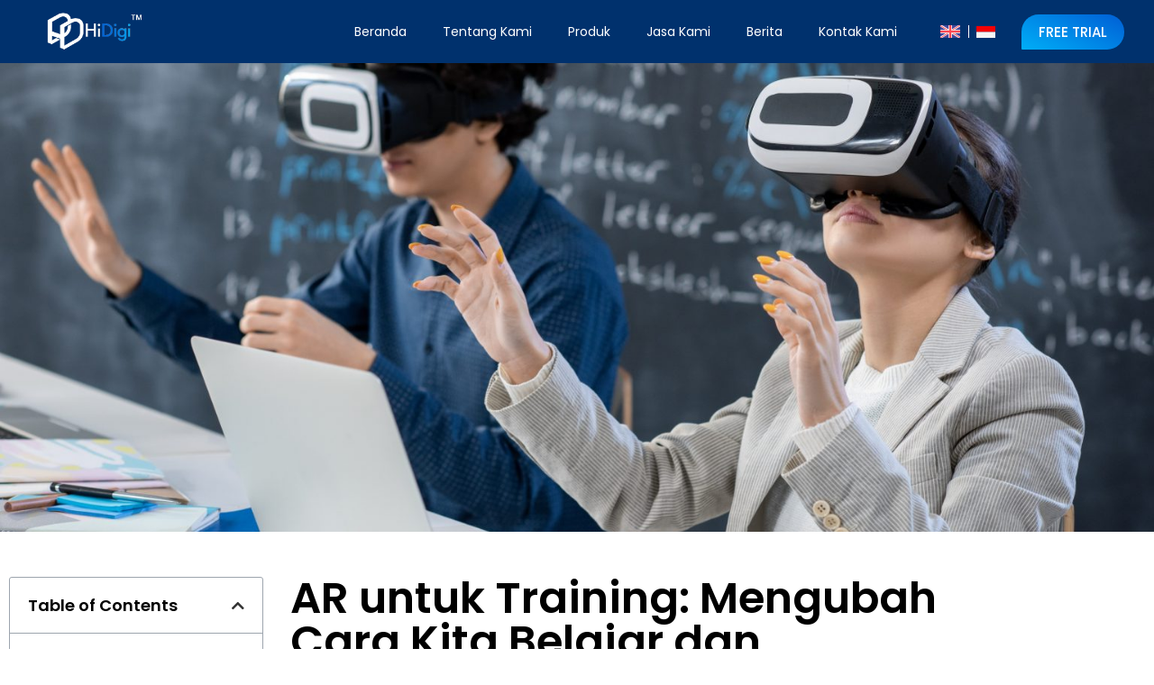

--- FILE ---
content_type: text/html; charset=UTF-8
request_url: https://hidigi.asia/id/ar-untuk-training-mengubah-cara-kita-belajar-dan-berkembang/
body_size: 39325
content:
<!doctype html>
<html lang="id-ID">
<head><meta charset="UTF-8"><script>if(navigator.userAgent.match(/MSIE|Internet Explorer/i)||navigator.userAgent.match(/Trident\/7\..*?rv:11/i)){var href=document.location.href;if(!href.match(/[?&]nowprocket/)){if(href.indexOf("?")==-1){if(href.indexOf("#")==-1){document.location.href=href+"?nowprocket=1"}else{document.location.href=href.replace("#","?nowprocket=1#")}}else{if(href.indexOf("#")==-1){document.location.href=href+"&nowprocket=1"}else{document.location.href=href.replace("#","&nowprocket=1#")}}}}</script><script>class RocketLazyLoadScripts{constructor(){this.v="1.2.5.1",this.triggerEvents=["keydown","mousedown","mousemove","touchmove","touchstart","touchend","wheel"],this.userEventHandler=this._triggerListener.bind(this),this.touchStartHandler=this._onTouchStart.bind(this),this.touchMoveHandler=this._onTouchMove.bind(this),this.touchEndHandler=this._onTouchEnd.bind(this),this.clickHandler=this._onClick.bind(this),this.interceptedClicks=[],this.interceptedClickListeners=[],this._interceptClickListeners(this),window.addEventListener("pageshow",e=>{this.persisted=e.persisted,this.everythingLoaded&&this._triggerLastFunctions()}),document.addEventListener("DOMContentLoaded",()=>{this._preconnect3rdParties()}),this.delayedScripts={normal:[],async:[],defer:[]},this.trash=[],this.allJQueries=[]}_addUserInteractionListener(e){if(document.hidden){e._triggerListener();return}this.triggerEvents.forEach(t=>window.addEventListener(t,e.userEventHandler,{passive:!0})),window.addEventListener("touchstart",e.touchStartHandler,{passive:!0}),window.addEventListener("mousedown",e.touchStartHandler),document.addEventListener("visibilitychange",e.userEventHandler)}_removeUserInteractionListener(){this.triggerEvents.forEach(e=>window.removeEventListener(e,this.userEventHandler,{passive:!0})),document.removeEventListener("visibilitychange",this.userEventHandler)}_onTouchStart(e){"HTML"!==e.target.tagName&&(window.addEventListener("touchend",this.touchEndHandler),window.addEventListener("mouseup",this.touchEndHandler),window.addEventListener("touchmove",this.touchMoveHandler,{passive:!0}),window.addEventListener("mousemove",this.touchMoveHandler),e.target.addEventListener("click",this.clickHandler),this._disableOtherEventListeners(e.target,!0),this._renameDOMAttribute(e.target,"onclick","rocket-onclick"),this._pendingClickStarted())}_onTouchMove(e){window.removeEventListener("touchend",this.touchEndHandler),window.removeEventListener("mouseup",this.touchEndHandler),window.removeEventListener("touchmove",this.touchMoveHandler,{passive:!0}),window.removeEventListener("mousemove",this.touchMoveHandler),e.target.removeEventListener("click",this.clickHandler),this._disableOtherEventListeners(e.target,!1),this._renameDOMAttribute(e.target,"rocket-onclick","onclick"),this._pendingClickFinished()}_onTouchEnd(){window.removeEventListener("touchend",this.touchEndHandler),window.removeEventListener("mouseup",this.touchEndHandler),window.removeEventListener("touchmove",this.touchMoveHandler,{passive:!0}),window.removeEventListener("mousemove",this.touchMoveHandler)}_onClick(e){e.target.removeEventListener("click",this.clickHandler),this._disableOtherEventListeners(e.target,!1),this._renameDOMAttribute(e.target,"rocket-onclick","onclick"),this.interceptedClicks.push(e),e.preventDefault(),e.stopPropagation(),e.stopImmediatePropagation(),this._pendingClickFinished()}_replayClicks(){window.removeEventListener("touchstart",this.touchStartHandler,{passive:!0}),window.removeEventListener("mousedown",this.touchStartHandler),this.interceptedClicks.forEach(e=>{e.target.dispatchEvent(new MouseEvent("click",{view:e.view,bubbles:!0,cancelable:!0}))})}_interceptClickListeners(e){EventTarget.prototype.addEventListenerBase=EventTarget.prototype.addEventListener,EventTarget.prototype.addEventListener=function(t,i,r){"click"!==t||e.windowLoaded||i===e.clickHandler||e.interceptedClickListeners.push({target:this,func:i,options:r}),(this||window).addEventListenerBase(t,i,r)}}_disableOtherEventListeners(e,t){this.interceptedClickListeners.forEach(i=>{i.target===e&&(t?e.removeEventListener("click",i.func,i.options):e.addEventListener("click",i.func,i.options))}),e.parentNode!==document.documentElement&&this._disableOtherEventListeners(e.parentNode,t)}_waitForPendingClicks(){return new Promise(e=>{this._isClickPending?this._pendingClickFinished=e:e()})}_pendingClickStarted(){this._isClickPending=!0}_pendingClickFinished(){this._isClickPending=!1}_renameDOMAttribute(e,t,i){e.hasAttribute&&e.hasAttribute(t)&&(event.target.setAttribute(i,event.target.getAttribute(t)),event.target.removeAttribute(t))}_triggerListener(){this._removeUserInteractionListener(this),"loading"===document.readyState?document.addEventListener("DOMContentLoaded",this._loadEverythingNow.bind(this)):this._loadEverythingNow()}_preconnect3rdParties(){let e=[];document.querySelectorAll("script[type=rocketlazyloadscript][data-rocket-src]").forEach(t=>{let i=t.getAttribute("data-rocket-src");if(i&&0!==i.indexOf("data:")){0===i.indexOf("//")&&(i=location.protocol+i);try{let r=new URL(i).origin;r!==location.origin&&e.push({src:r,crossOrigin:t.crossOrigin||"module"===t.getAttribute("data-rocket-type")})}catch(n){}}}),e=[...new Map(e.map(e=>[JSON.stringify(e),e])).values()],this._batchInjectResourceHints(e,"preconnect")}async _loadEverythingNow(){this.lastBreath=Date.now(),this._delayEventListeners(this),this._delayJQueryReady(this),this._handleDocumentWrite(),this._registerAllDelayedScripts(),this._preloadAllScripts(),await this._loadScriptsFromList(this.delayedScripts.normal),await this._loadScriptsFromList(this.delayedScripts.defer),await this._loadScriptsFromList(this.delayedScripts.async);try{await this._triggerDOMContentLoaded(),await this._pendingWebpackRequests(this),await this._triggerWindowLoad()}catch(e){console.error(e)}window.dispatchEvent(new Event("rocket-allScriptsLoaded")),this.everythingLoaded=!0,this._waitForPendingClicks().then(()=>{this._replayClicks()}),this._emptyTrash()}_registerAllDelayedScripts(){document.querySelectorAll("script[type=rocketlazyloadscript]").forEach(e=>{e.hasAttribute("data-rocket-src")?e.hasAttribute("async")&&!1!==e.async?this.delayedScripts.async.push(e):e.hasAttribute("defer")&&!1!==e.defer||"module"===e.getAttribute("data-rocket-type")?this.delayedScripts.defer.push(e):this.delayedScripts.normal.push(e):this.delayedScripts.normal.push(e)})}async _transformScript(e){if(await this._littleBreath(),!0===e.noModule&&"noModule"in HTMLScriptElement.prototype){e.setAttribute("data-rocket-status","skipped");return}return new Promise(t=>{let i;function r(){(i||e).setAttribute("data-rocket-status","executed"),t()}try{if(navigator.userAgent.indexOf("Firefox/")>0||""===navigator.vendor)i=document.createElement("script"),[...e.attributes].forEach(e=>{let t=e.nodeName;"type"!==t&&("data-rocket-type"===t&&(t="type"),"data-rocket-src"===t&&(t="src"),i.setAttribute(t,e.nodeValue))}),e.text&&(i.text=e.text),i.hasAttribute("src")?(i.addEventListener("load",r),i.addEventListener("error",function(){i.setAttribute("data-rocket-status","failed"),t()}),setTimeout(()=>{i.isConnected||t()},1)):(i.text=e.text,r()),e.parentNode.replaceChild(i,e);else{let n=e.getAttribute("data-rocket-type"),s=e.getAttribute("data-rocket-src");n?(e.type=n,e.removeAttribute("data-rocket-type")):e.removeAttribute("type"),e.addEventListener("load",r),e.addEventListener("error",function(){e.setAttribute("data-rocket-status","failed"),t()}),s?(e.removeAttribute("data-rocket-src"),e.src=s):e.src="data:text/javascript;base64,"+window.btoa(unescape(encodeURIComponent(e.text)))}}catch(a){e.setAttribute("data-rocket-status","failed"),t()}})}async _loadScriptsFromList(e){let t=e.shift();return t&&t.isConnected?(await this._transformScript(t),this._loadScriptsFromList(e)):Promise.resolve()}_preloadAllScripts(){this._batchInjectResourceHints([...this.delayedScripts.normal,...this.delayedScripts.defer,...this.delayedScripts.async],"preload")}_batchInjectResourceHints(e,t){var i=document.createDocumentFragment();e.forEach(e=>{let r=e.getAttribute&&e.getAttribute("data-rocket-src")||e.src;if(r){let n=document.createElement("link");n.href=r,n.rel=t,"preconnect"!==t&&(n.as="script"),e.getAttribute&&"module"===e.getAttribute("data-rocket-type")&&(n.crossOrigin=!0),e.crossOrigin&&(n.crossOrigin=e.crossOrigin),e.integrity&&(n.integrity=e.integrity),i.appendChild(n),this.trash.push(n)}}),document.head.appendChild(i)}_delayEventListeners(e){let t={};function i(i,r){return t[r].eventsToRewrite.indexOf(i)>=0&&!e.everythingLoaded?"rocket-"+i:i}function r(e,r){var n;!t[n=e]&&(t[n]={originalFunctions:{add:n.addEventListener,remove:n.removeEventListener},eventsToRewrite:[]},n.addEventListener=function(){arguments[0]=i(arguments[0],n),t[n].originalFunctions.add.apply(n,arguments)},n.removeEventListener=function(){arguments[0]=i(arguments[0],n),t[n].originalFunctions.remove.apply(n,arguments)}),t[e].eventsToRewrite.push(r)}function n(t,i){let r=t[i];t[i]=null,Object.defineProperty(t,i,{get:()=>r||function(){},set(n){e.everythingLoaded?r=n:t["rocket"+i]=r=n}})}r(document,"DOMContentLoaded"),r(window,"DOMContentLoaded"),r(window,"load"),r(window,"pageshow"),r(document,"readystatechange"),n(document,"onreadystatechange"),n(window,"onload"),n(window,"onpageshow")}_delayJQueryReady(e){let t;function i(t){return e.everythingLoaded?t:t.split(" ").map(e=>"load"===e||0===e.indexOf("load.")?"rocket-jquery-load":e).join(" ")}function r(r){if(r&&r.fn&&!e.allJQueries.includes(r)){r.fn.ready=r.fn.init.prototype.ready=function(t){return e.domReadyFired?t.bind(document)(r):document.addEventListener("rocket-DOMContentLoaded",()=>t.bind(document)(r)),r([])};let n=r.fn.on;r.fn.on=r.fn.init.prototype.on=function(){return this[0]===window&&("string"==typeof arguments[0]||arguments[0]instanceof String?arguments[0]=i(arguments[0]):"object"==typeof arguments[0]&&Object.keys(arguments[0]).forEach(e=>{let t=arguments[0][e];delete arguments[0][e],arguments[0][i(e)]=t})),n.apply(this,arguments),this},e.allJQueries.push(r)}t=r}r(window.jQuery),Object.defineProperty(window,"jQuery",{get:()=>t,set(e){r(e)}})}async _pendingWebpackRequests(e){let t=document.querySelector("script[data-webpack]");async function i(){return new Promise(e=>{t.addEventListener("load",e),t.addEventListener("error",e)})}t&&(await i(),await e._requestAnimFrame(),await e._pendingWebpackRequests(e))}async _triggerDOMContentLoaded(){this.domReadyFired=!0,await this._littleBreath(),document.dispatchEvent(new Event("rocket-readystatechange")),await this._littleBreath(),document.rocketonreadystatechange&&document.rocketonreadystatechange(),await this._littleBreath(),document.dispatchEvent(new Event("rocket-DOMContentLoaded")),await this._littleBreath(),window.dispatchEvent(new Event("rocket-DOMContentLoaded"))}async _triggerWindowLoad(){await this._littleBreath(),document.dispatchEvent(new Event("rocket-readystatechange")),await this._littleBreath(),document.rocketonreadystatechange&&document.rocketonreadystatechange(),await this._littleBreath(),window.dispatchEvent(new Event("rocket-load")),await this._littleBreath(),window.rocketonload&&window.rocketonload(),await this._littleBreath(),this.allJQueries.forEach(e=>e(window).trigger("rocket-jquery-load")),await this._littleBreath();let e=new Event("rocket-pageshow");e.persisted=this.persisted,window.dispatchEvent(e),await this._littleBreath(),window.rocketonpageshow&&window.rocketonpageshow({persisted:this.persisted}),this.windowLoaded=!0}_triggerLastFunctions(){document.onreadystatechange&&document.onreadystatechange(),window.onload&&window.onload(),window.onpageshow&&window.onpageshow({persisted:this.persisted})}_handleDocumentWrite(){let e=new Map;document.write=document.writeln=function(t){let i=document.currentScript;i||console.error("WPRocket unable to document.write this: "+t);let r=document.createRange(),n=i.parentElement,s=e.get(i);void 0===s&&(s=i.nextSibling,e.set(i,s));let a=document.createDocumentFragment();r.setStart(a,0),a.appendChild(r.createContextualFragment(t)),n.insertBefore(a,s)}}async _littleBreath(){Date.now()-this.lastBreath>45&&(await this._requestAnimFrame(),this.lastBreath=Date.now())}async _requestAnimFrame(){return document.hidden?new Promise(e=>setTimeout(e)):new Promise(e=>requestAnimationFrame(e))}_emptyTrash(){this.trash.forEach(e=>e.remove())}static run(){let e=new RocketLazyLoadScripts;e._addUserInteractionListener(e)}}RocketLazyLoadScripts.run();</script>
	
	<meta name="viewport" content="width=device-width, initial-scale=1">
	<link rel="profile" href="https://gmpg.org/xfn/11">
	<meta name='robots' content='index, follow, max-image-preview:large, max-snippet:-1, max-video-preview:-1' />

	<!-- This site is optimized with the Yoast SEO plugin v22.3 - https://yoast.com/wordpress/plugins/seo/ -->
	<title>AR untuk Training: Mengubah Cara Kita Belajar dan Berkembang - HiDigi</title>
	<meta name="description" content="Pelajari bagaimana AR untuk training bisa mengubah cara kita belajar dan berkembang. Dari interaksi hingga pengembangan keterampilan, semua bisa ditingkatkan dengan AR." />
	<link rel="canonical" href="https://hidigi.asia/id/ar-untuk-training-mengubah-cara-kita-belajar-dan-berkembang/" />
	<meta property="og:locale" content="id_ID" />
	<meta property="og:type" content="article" />
	<meta property="og:title" content="AR untuk Training: Mengubah Cara Kita Belajar dan Berkembang - HiDigi" />
	<meta property="og:description" content="Pelajari bagaimana AR untuk training bisa mengubah cara kita belajar dan berkembang. Dari interaksi hingga pengembangan keterampilan, semua bisa ditingkatkan dengan AR." />
	<meta property="og:url" content="https://hidigi.asia/id/ar-untuk-training-mengubah-cara-kita-belajar-dan-berkembang/" />
	<meta property="og:site_name" content="HiDigi" />
	<meta property="article:published_time" content="2023-12-29T02:27:38+00:00" />
	<meta property="article:modified_time" content="2024-01-19T14:16:05+00:00" />
	<meta property="og:image" content="https://hidigi.asia/wp-content/uploads/2024/01/two-teenage-students-vr-headsets-sitting-by-desk-against-blackboard-taking-part-presentation-seminar-classroom-lesson-1-scaled.jpg" />
	<meta property="og:image:width" content="2560" />
	<meta property="og:image:height" content="1707" />
	<meta property="og:image:type" content="image/jpeg" />
	<meta name="author" content="Dedy Ariansyah" />
	<meta name="twitter:card" content="summary_large_image" />
	<meta name="twitter:label1" content="Ditulis oleh" />
	<meta name="twitter:data1" content="Dedy Ariansyah" />
	<meta name="twitter:label2" content="Estimasi waktu membaca" />
	<meta name="twitter:data2" content="5 menit" />
	<script type="application/ld+json" class="yoast-schema-graph">{"@context":"https://schema.org","@graph":[{"@type":"Article","@id":"https://hidigi.asia/id/ar-untuk-training-mengubah-cara-kita-belajar-dan-berkembang/#article","isPartOf":{"@id":"https://hidigi.asia/id/ar-untuk-training-mengubah-cara-kita-belajar-dan-berkembang/"},"author":{"name":"Dedy Ariansyah","@id":"https://hidigi.asia/id/beranda/#/schema/person/d220e8675b6de3a5236daf99e979600e"},"headline":"AR untuk Training: Mengubah Cara Kita Belajar dan Berkembang","datePublished":"2023-12-29T02:27:38+00:00","dateModified":"2024-01-19T14:16:05+00:00","mainEntityOfPage":{"@id":"https://hidigi.asia/id/ar-untuk-training-mengubah-cara-kita-belajar-dan-berkembang/"},"wordCount":928,"commentCount":0,"publisher":{"@id":"https://hidigi.asia/id/beranda/#organization"},"image":{"@id":"https://hidigi.asia/id/ar-untuk-training-mengubah-cara-kita-belajar-dan-berkembang/#primaryimage"},"thumbnailUrl":"https://hidigi.asia/wp-content/uploads/2024/01/two-teenage-students-vr-headsets-sitting-by-desk-against-blackboard-taking-part-presentation-seminar-classroom-lesson-1-scaled.jpg","keywords":["AR yang didukung AI","Edukasi","kolaboratif AR","Pemeliharaan","Ritel dan E-commerce"],"articleSection":["Augmented Reality"],"inLanguage":"id","potentialAction":[{"@type":"CommentAction","name":"Comment","target":["https://hidigi.asia/id/ar-untuk-training-mengubah-cara-kita-belajar-dan-berkembang/#respond"]}]},{"@type":"WebPage","@id":"https://hidigi.asia/id/ar-untuk-training-mengubah-cara-kita-belajar-dan-berkembang/","url":"https://hidigi.asia/id/ar-untuk-training-mengubah-cara-kita-belajar-dan-berkembang/","name":"AR untuk Training: Mengubah Cara Kita Belajar dan Berkembang - HiDigi","isPartOf":{"@id":"https://hidigi.asia/id/beranda/#website"},"primaryImageOfPage":{"@id":"https://hidigi.asia/id/ar-untuk-training-mengubah-cara-kita-belajar-dan-berkembang/#primaryimage"},"image":{"@id":"https://hidigi.asia/id/ar-untuk-training-mengubah-cara-kita-belajar-dan-berkembang/#primaryimage"},"thumbnailUrl":"https://hidigi.asia/wp-content/uploads/2024/01/two-teenage-students-vr-headsets-sitting-by-desk-against-blackboard-taking-part-presentation-seminar-classroom-lesson-1-scaled.jpg","datePublished":"2023-12-29T02:27:38+00:00","dateModified":"2024-01-19T14:16:05+00:00","description":"Pelajari bagaimana AR untuk training bisa mengubah cara kita belajar dan berkembang. Dari interaksi hingga pengembangan keterampilan, semua bisa ditingkatkan dengan AR.","breadcrumb":{"@id":"https://hidigi.asia/id/ar-untuk-training-mengubah-cara-kita-belajar-dan-berkembang/#breadcrumb"},"inLanguage":"id","potentialAction":[{"@type":"ReadAction","target":["https://hidigi.asia/id/ar-untuk-training-mengubah-cara-kita-belajar-dan-berkembang/"]}]},{"@type":"ImageObject","inLanguage":"id","@id":"https://hidigi.asia/id/ar-untuk-training-mengubah-cara-kita-belajar-dan-berkembang/#primaryimage","url":"https://hidigi.asia/wp-content/uploads/2024/01/two-teenage-students-vr-headsets-sitting-by-desk-against-blackboard-taking-part-presentation-seminar-classroom-lesson-1-scaled.jpg","contentUrl":"https://hidigi.asia/wp-content/uploads/2024/01/two-teenage-students-vr-headsets-sitting-by-desk-against-blackboard-taking-part-presentation-seminar-classroom-lesson-1-scaled.jpg","width":2560,"height":1707,"caption":"AR untuk training"},{"@type":"BreadcrumbList","@id":"https://hidigi.asia/id/ar-untuk-training-mengubah-cara-kita-belajar-dan-berkembang/#breadcrumb","itemListElement":[{"@type":"ListItem","position":1,"name":"Home","item":"https://hidigi.asia/id/beranda/"},{"@type":"ListItem","position":2,"name":"AR untuk Training: Mengubah Cara Kita Belajar dan Berkembang"}]},{"@type":"WebSite","@id":"https://hidigi.asia/id/beranda/#website","url":"https://hidigi.asia/id/beranda/","name":"HiDigi","description":"","publisher":{"@id":"https://hidigi.asia/id/beranda/#organization"},"potentialAction":[{"@type":"SearchAction","target":{"@type":"EntryPoint","urlTemplate":"https://hidigi.asia/id/beranda/?s={search_term_string}"},"query-input":"required name=search_term_string"}],"inLanguage":"id"},{"@type":"Organization","@id":"https://hidigi.asia/id/beranda/#organization","name":"HiDigi","url":"https://hidigi.asia/id/beranda/","logo":{"@type":"ImageObject","inLanguage":"id","@id":"https://hidigi.asia/id/beranda/#/schema/logo/image/","url":"https://hidigi.asia/wp-content/uploads/2024/01/BW14430516_HiDigi_Logo_Design_v2.0_Logo-Black-v1.0-scaled.jpg","contentUrl":"https://hidigi.asia/wp-content/uploads/2024/01/BW14430516_HiDigi_Logo_Design_v2.0_Logo-Black-v1.0-scaled.jpg","width":2560,"height":2560,"caption":"HiDigi"},"image":{"@id":"https://hidigi.asia/id/beranda/#/schema/logo/image/"},"sameAs":["https://www.linkedin.com/company/pt-halo-industri-digital/","https://www.instagram.com/hidigi.asia/","https://www.youtube.com/channel/UCnQ-9QMb6k9RxAC6Um3eomw"]},{"@type":"Person","@id":"https://hidigi.asia/id/beranda/#/schema/person/d220e8675b6de3a5236daf99e979600e","name":"Dedy Ariansyah","image":{"@type":"ImageObject","inLanguage":"id","@id":"https://hidigi.asia/id/beranda/#/schema/person/image/","url":"https://secure.gravatar.com/avatar/bc1ec047c548088bdbc3e32a420b1057?s=96&d=mm&r=g","contentUrl":"https://secure.gravatar.com/avatar/bc1ec047c548088bdbc3e32a420b1057?s=96&d=mm&r=g","caption":"Dedy Ariansyah"},"sameAs":["http://hidigi.asia"],"url":"https://hidigi.asia/id/author/superadmin/"}]}</script>
	<!-- / Yoast SEO plugin. -->


<link rel='dns-prefetch' href='//static.addtoany.com' />
<link rel='dns-prefetch' href='//ajax.googleapis.com' />
<link rel='dns-prefetch' href='//connect.facebook.net' />
<link rel='dns-prefetch' href='//www.googletagmanager.com' />
<link rel='dns-prefetch' href='//maps.googleapis.com' />
<link rel='dns-prefetch' href='//maps.gstatic.com' />
<link rel='dns-prefetch' href='//fonts.googleapis.com' />
<link rel='dns-prefetch' href='//fonts.gstatic.com' />
<link rel='dns-prefetch' href='//apis.google.com' />
<link rel='dns-prefetch' href='//google-analytics.com' />
<link rel='dns-prefetch' href='//www.google-analytics.com' />
<link rel='dns-prefetch' href='//ssl.google-analytics.com' />
<link rel='dns-prefetch' href='//youtube.com' />
<link rel='dns-prefetch' href='//api.pinterest.com' />
<link rel='dns-prefetch' href='//cdnjs.cloudflare.com' />
<link rel='dns-prefetch' href='//pixel.wp.com' />
<link rel='dns-prefetch' href='//platform.twitter.com' />
<link rel='dns-prefetch' href='//syndication.twitter.com' />
<link rel='dns-prefetch' href='//platform.instagram.com' />
<link rel='dns-prefetch' href='//disqus.com' />
<link rel='dns-prefetch' href='//sitename.disqus.com' />
<link rel='dns-prefetch' href='//s7.addthis.com' />
<link rel='dns-prefetch' href='//platform.linkedin.com' />
<link rel='dns-prefetch' href='//w.sharethis.com' />
<link rel='dns-prefetch' href='//s.gravatar.com' />
<link rel='dns-prefetch' href='//stats.wp.com' />
<link rel="alternate" type="application/rss+xml" title="HiDigi &raquo; Feed" href="https://hidigi.asia/id/feed/" />
<link rel="alternate" type="application/rss+xml" title="HiDigi &raquo; Umpan Komentar" href="https://hidigi.asia/id/comments/feed/" />
<link rel="alternate" type="application/rss+xml" title="HiDigi &raquo; AR untuk Training: Mengubah Cara Kita Belajar dan Berkembang Umpan Komentar" href="https://hidigi.asia/id/ar-untuk-training-mengubah-cara-kita-belajar-dan-berkembang/feed/" />
<script type="rocketlazyloadscript">
window._wpemojiSettings = {"baseUrl":"https:\/\/s.w.org\/images\/core\/emoji\/15.0.3\/72x72\/","ext":".png","svgUrl":"https:\/\/s.w.org\/images\/core\/emoji\/15.0.3\/svg\/","svgExt":".svg","source":{"concatemoji":"https:\/\/hidigi.asia\/wp-includes\/js\/wp-emoji-release.min.js?ver=6.5.7"}};
/*! This file is auto-generated */
!function(i,n){var o,s,e;function c(e){try{var t={supportTests:e,timestamp:(new Date).valueOf()};sessionStorage.setItem(o,JSON.stringify(t))}catch(e){}}function p(e,t,n){e.clearRect(0,0,e.canvas.width,e.canvas.height),e.fillText(t,0,0);var t=new Uint32Array(e.getImageData(0,0,e.canvas.width,e.canvas.height).data),r=(e.clearRect(0,0,e.canvas.width,e.canvas.height),e.fillText(n,0,0),new Uint32Array(e.getImageData(0,0,e.canvas.width,e.canvas.height).data));return t.every(function(e,t){return e===r[t]})}function u(e,t,n){switch(t){case"flag":return n(e,"\ud83c\udff3\ufe0f\u200d\u26a7\ufe0f","\ud83c\udff3\ufe0f\u200b\u26a7\ufe0f")?!1:!n(e,"\ud83c\uddfa\ud83c\uddf3","\ud83c\uddfa\u200b\ud83c\uddf3")&&!n(e,"\ud83c\udff4\udb40\udc67\udb40\udc62\udb40\udc65\udb40\udc6e\udb40\udc67\udb40\udc7f","\ud83c\udff4\u200b\udb40\udc67\u200b\udb40\udc62\u200b\udb40\udc65\u200b\udb40\udc6e\u200b\udb40\udc67\u200b\udb40\udc7f");case"emoji":return!n(e,"\ud83d\udc26\u200d\u2b1b","\ud83d\udc26\u200b\u2b1b")}return!1}function f(e,t,n){var r="undefined"!=typeof WorkerGlobalScope&&self instanceof WorkerGlobalScope?new OffscreenCanvas(300,150):i.createElement("canvas"),a=r.getContext("2d",{willReadFrequently:!0}),o=(a.textBaseline="top",a.font="600 32px Arial",{});return e.forEach(function(e){o[e]=t(a,e,n)}),o}function t(e){var t=i.createElement("script");t.src=e,t.defer=!0,i.head.appendChild(t)}"undefined"!=typeof Promise&&(o="wpEmojiSettingsSupports",s=["flag","emoji"],n.supports={everything:!0,everythingExceptFlag:!0},e=new Promise(function(e){i.addEventListener("DOMContentLoaded",e,{once:!0})}),new Promise(function(t){var n=function(){try{var e=JSON.parse(sessionStorage.getItem(o));if("object"==typeof e&&"number"==typeof e.timestamp&&(new Date).valueOf()<e.timestamp+604800&&"object"==typeof e.supportTests)return e.supportTests}catch(e){}return null}();if(!n){if("undefined"!=typeof Worker&&"undefined"!=typeof OffscreenCanvas&&"undefined"!=typeof URL&&URL.createObjectURL&&"undefined"!=typeof Blob)try{var e="postMessage("+f.toString()+"("+[JSON.stringify(s),u.toString(),p.toString()].join(",")+"));",r=new Blob([e],{type:"text/javascript"}),a=new Worker(URL.createObjectURL(r),{name:"wpTestEmojiSupports"});return void(a.onmessage=function(e){c(n=e.data),a.terminate(),t(n)})}catch(e){}c(n=f(s,u,p))}t(n)}).then(function(e){for(var t in e)n.supports[t]=e[t],n.supports.everything=n.supports.everything&&n.supports[t],"flag"!==t&&(n.supports.everythingExceptFlag=n.supports.everythingExceptFlag&&n.supports[t]);n.supports.everythingExceptFlag=n.supports.everythingExceptFlag&&!n.supports.flag,n.DOMReady=!1,n.readyCallback=function(){n.DOMReady=!0}}).then(function(){return e}).then(function(){var e;n.supports.everything||(n.readyCallback(),(e=n.source||{}).concatemoji?t(e.concatemoji):e.wpemoji&&e.twemoji&&(t(e.twemoji),t(e.wpemoji)))}))}((window,document),window._wpemojiSettings);
</script>
<link data-minify="1" rel='stylesheet' id='bdt-uikit-css' href='https://hidigi.asia/wp-content/cache/min/1/wp-content/plugins/bdthemes-element-pack-lite/assets/css/bdt-uikit.css?ver=1714619298' media='all' />
<link data-minify="1" rel='stylesheet' id='ep-helper-css' href='https://hidigi.asia/wp-content/cache/background-css/hidigi.asia/wp-content/cache/min/1/wp-content/plugins/bdthemes-element-pack-lite/assets/css/ep-helper.css?ver=1714619299&wpr_t=1768734583' media='all' />
<style id='wp-emoji-styles-inline-css'>

	img.wp-smiley, img.emoji {
		display: inline !important;
		border: none !important;
		box-shadow: none !important;
		height: 1em !important;
		width: 1em !important;
		margin: 0 0.07em !important;
		vertical-align: -0.1em !important;
		background: none !important;
		padding: 0 !important;
	}
</style>
<link rel='stylesheet' id='wp-block-library-css' href='https://hidigi.asia/wp-includes/css/dist/block-library/style.min.css?ver=6.5.7' media='all' />
<style id='classic-theme-styles-inline-css'>
/*! This file is auto-generated */
.wp-block-button__link{color:#fff;background-color:#32373c;border-radius:9999px;box-shadow:none;text-decoration:none;padding:calc(.667em + 2px) calc(1.333em + 2px);font-size:1.125em}.wp-block-file__button{background:#32373c;color:#fff;text-decoration:none}
</style>
<style id='global-styles-inline-css'>
body{--wp--preset--color--black: #000000;--wp--preset--color--cyan-bluish-gray: #abb8c3;--wp--preset--color--white: #ffffff;--wp--preset--color--pale-pink: #f78da7;--wp--preset--color--vivid-red: #cf2e2e;--wp--preset--color--luminous-vivid-orange: #ff6900;--wp--preset--color--luminous-vivid-amber: #fcb900;--wp--preset--color--light-green-cyan: #7bdcb5;--wp--preset--color--vivid-green-cyan: #00d084;--wp--preset--color--pale-cyan-blue: #8ed1fc;--wp--preset--color--vivid-cyan-blue: #0693e3;--wp--preset--color--vivid-purple: #9b51e0;--wp--preset--gradient--vivid-cyan-blue-to-vivid-purple: linear-gradient(135deg,rgba(6,147,227,1) 0%,rgb(155,81,224) 100%);--wp--preset--gradient--light-green-cyan-to-vivid-green-cyan: linear-gradient(135deg,rgb(122,220,180) 0%,rgb(0,208,130) 100%);--wp--preset--gradient--luminous-vivid-amber-to-luminous-vivid-orange: linear-gradient(135deg,rgba(252,185,0,1) 0%,rgba(255,105,0,1) 100%);--wp--preset--gradient--luminous-vivid-orange-to-vivid-red: linear-gradient(135deg,rgba(255,105,0,1) 0%,rgb(207,46,46) 100%);--wp--preset--gradient--very-light-gray-to-cyan-bluish-gray: linear-gradient(135deg,rgb(238,238,238) 0%,rgb(169,184,195) 100%);--wp--preset--gradient--cool-to-warm-spectrum: linear-gradient(135deg,rgb(74,234,220) 0%,rgb(151,120,209) 20%,rgb(207,42,186) 40%,rgb(238,44,130) 60%,rgb(251,105,98) 80%,rgb(254,248,76) 100%);--wp--preset--gradient--blush-light-purple: linear-gradient(135deg,rgb(255,206,236) 0%,rgb(152,150,240) 100%);--wp--preset--gradient--blush-bordeaux: linear-gradient(135deg,rgb(254,205,165) 0%,rgb(254,45,45) 50%,rgb(107,0,62) 100%);--wp--preset--gradient--luminous-dusk: linear-gradient(135deg,rgb(255,203,112) 0%,rgb(199,81,192) 50%,rgb(65,88,208) 100%);--wp--preset--gradient--pale-ocean: linear-gradient(135deg,rgb(255,245,203) 0%,rgb(182,227,212) 50%,rgb(51,167,181) 100%);--wp--preset--gradient--electric-grass: linear-gradient(135deg,rgb(202,248,128) 0%,rgb(113,206,126) 100%);--wp--preset--gradient--midnight: linear-gradient(135deg,rgb(2,3,129) 0%,rgb(40,116,252) 100%);--wp--preset--font-size--small: 13px;--wp--preset--font-size--medium: 20px;--wp--preset--font-size--large: 36px;--wp--preset--font-size--x-large: 42px;--wp--preset--spacing--20: 0.44rem;--wp--preset--spacing--30: 0.67rem;--wp--preset--spacing--40: 1rem;--wp--preset--spacing--50: 1.5rem;--wp--preset--spacing--60: 2.25rem;--wp--preset--spacing--70: 3.38rem;--wp--preset--spacing--80: 5.06rem;--wp--preset--shadow--natural: 6px 6px 9px rgba(0, 0, 0, 0.2);--wp--preset--shadow--deep: 12px 12px 50px rgba(0, 0, 0, 0.4);--wp--preset--shadow--sharp: 6px 6px 0px rgba(0, 0, 0, 0.2);--wp--preset--shadow--outlined: 6px 6px 0px -3px rgba(255, 255, 255, 1), 6px 6px rgba(0, 0, 0, 1);--wp--preset--shadow--crisp: 6px 6px 0px rgba(0, 0, 0, 1);}:where(.is-layout-flex){gap: 0.5em;}:where(.is-layout-grid){gap: 0.5em;}body .is-layout-flex{display: flex;}body .is-layout-flex{flex-wrap: wrap;align-items: center;}body .is-layout-flex > *{margin: 0;}body .is-layout-grid{display: grid;}body .is-layout-grid > *{margin: 0;}:where(.wp-block-columns.is-layout-flex){gap: 2em;}:where(.wp-block-columns.is-layout-grid){gap: 2em;}:where(.wp-block-post-template.is-layout-flex){gap: 1.25em;}:where(.wp-block-post-template.is-layout-grid){gap: 1.25em;}.has-black-color{color: var(--wp--preset--color--black) !important;}.has-cyan-bluish-gray-color{color: var(--wp--preset--color--cyan-bluish-gray) !important;}.has-white-color{color: var(--wp--preset--color--white) !important;}.has-pale-pink-color{color: var(--wp--preset--color--pale-pink) !important;}.has-vivid-red-color{color: var(--wp--preset--color--vivid-red) !important;}.has-luminous-vivid-orange-color{color: var(--wp--preset--color--luminous-vivid-orange) !important;}.has-luminous-vivid-amber-color{color: var(--wp--preset--color--luminous-vivid-amber) !important;}.has-light-green-cyan-color{color: var(--wp--preset--color--light-green-cyan) !important;}.has-vivid-green-cyan-color{color: var(--wp--preset--color--vivid-green-cyan) !important;}.has-pale-cyan-blue-color{color: var(--wp--preset--color--pale-cyan-blue) !important;}.has-vivid-cyan-blue-color{color: var(--wp--preset--color--vivid-cyan-blue) !important;}.has-vivid-purple-color{color: var(--wp--preset--color--vivid-purple) !important;}.has-black-background-color{background-color: var(--wp--preset--color--black) !important;}.has-cyan-bluish-gray-background-color{background-color: var(--wp--preset--color--cyan-bluish-gray) !important;}.has-white-background-color{background-color: var(--wp--preset--color--white) !important;}.has-pale-pink-background-color{background-color: var(--wp--preset--color--pale-pink) !important;}.has-vivid-red-background-color{background-color: var(--wp--preset--color--vivid-red) !important;}.has-luminous-vivid-orange-background-color{background-color: var(--wp--preset--color--luminous-vivid-orange) !important;}.has-luminous-vivid-amber-background-color{background-color: var(--wp--preset--color--luminous-vivid-amber) !important;}.has-light-green-cyan-background-color{background-color: var(--wp--preset--color--light-green-cyan) !important;}.has-vivid-green-cyan-background-color{background-color: var(--wp--preset--color--vivid-green-cyan) !important;}.has-pale-cyan-blue-background-color{background-color: var(--wp--preset--color--pale-cyan-blue) !important;}.has-vivid-cyan-blue-background-color{background-color: var(--wp--preset--color--vivid-cyan-blue) !important;}.has-vivid-purple-background-color{background-color: var(--wp--preset--color--vivid-purple) !important;}.has-black-border-color{border-color: var(--wp--preset--color--black) !important;}.has-cyan-bluish-gray-border-color{border-color: var(--wp--preset--color--cyan-bluish-gray) !important;}.has-white-border-color{border-color: var(--wp--preset--color--white) !important;}.has-pale-pink-border-color{border-color: var(--wp--preset--color--pale-pink) !important;}.has-vivid-red-border-color{border-color: var(--wp--preset--color--vivid-red) !important;}.has-luminous-vivid-orange-border-color{border-color: var(--wp--preset--color--luminous-vivid-orange) !important;}.has-luminous-vivid-amber-border-color{border-color: var(--wp--preset--color--luminous-vivid-amber) !important;}.has-light-green-cyan-border-color{border-color: var(--wp--preset--color--light-green-cyan) !important;}.has-vivid-green-cyan-border-color{border-color: var(--wp--preset--color--vivid-green-cyan) !important;}.has-pale-cyan-blue-border-color{border-color: var(--wp--preset--color--pale-cyan-blue) !important;}.has-vivid-cyan-blue-border-color{border-color: var(--wp--preset--color--vivid-cyan-blue) !important;}.has-vivid-purple-border-color{border-color: var(--wp--preset--color--vivid-purple) !important;}.has-vivid-cyan-blue-to-vivid-purple-gradient-background{background: var(--wp--preset--gradient--vivid-cyan-blue-to-vivid-purple) !important;}.has-light-green-cyan-to-vivid-green-cyan-gradient-background{background: var(--wp--preset--gradient--light-green-cyan-to-vivid-green-cyan) !important;}.has-luminous-vivid-amber-to-luminous-vivid-orange-gradient-background{background: var(--wp--preset--gradient--luminous-vivid-amber-to-luminous-vivid-orange) !important;}.has-luminous-vivid-orange-to-vivid-red-gradient-background{background: var(--wp--preset--gradient--luminous-vivid-orange-to-vivid-red) !important;}.has-very-light-gray-to-cyan-bluish-gray-gradient-background{background: var(--wp--preset--gradient--very-light-gray-to-cyan-bluish-gray) !important;}.has-cool-to-warm-spectrum-gradient-background{background: var(--wp--preset--gradient--cool-to-warm-spectrum) !important;}.has-blush-light-purple-gradient-background{background: var(--wp--preset--gradient--blush-light-purple) !important;}.has-blush-bordeaux-gradient-background{background: var(--wp--preset--gradient--blush-bordeaux) !important;}.has-luminous-dusk-gradient-background{background: var(--wp--preset--gradient--luminous-dusk) !important;}.has-pale-ocean-gradient-background{background: var(--wp--preset--gradient--pale-ocean) !important;}.has-electric-grass-gradient-background{background: var(--wp--preset--gradient--electric-grass) !important;}.has-midnight-gradient-background{background: var(--wp--preset--gradient--midnight) !important;}.has-small-font-size{font-size: var(--wp--preset--font-size--small) !important;}.has-medium-font-size{font-size: var(--wp--preset--font-size--medium) !important;}.has-large-font-size{font-size: var(--wp--preset--font-size--large) !important;}.has-x-large-font-size{font-size: var(--wp--preset--font-size--x-large) !important;}
.wp-block-navigation a:where(:not(.wp-element-button)){color: inherit;}
:where(.wp-block-post-template.is-layout-flex){gap: 1.25em;}:where(.wp-block-post-template.is-layout-grid){gap: 1.25em;}
:where(.wp-block-columns.is-layout-flex){gap: 2em;}:where(.wp-block-columns.is-layout-grid){gap: 2em;}
.wp-block-pullquote{font-size: 1.5em;line-height: 1.6;}
</style>
<link rel='stylesheet' id='eae-css-css' href='https://hidigi.asia/wp-content/cache/background-css/hidigi.asia/wp-content/plugins/addon-elements-for-elementor-page-builder/assets/css/eae.min.css?ver=1.13.2&wpr_t=1768734584' media='all' />
<link data-minify="1" rel='stylesheet' id='eae-peel-css-css' href='https://hidigi.asia/wp-content/cache/min/1/wp-content/plugins/addon-elements-for-elementor-page-builder/assets/lib/peel/peel.css?ver=1714619299' media='all' />
<link rel='stylesheet' id='font-awesome-4-shim-css' href='https://hidigi.asia/wp-content/plugins/elementor/assets/lib/font-awesome/css/v4-shims.min.css?ver=1.0' media='all' />
<link data-minify="1" rel='stylesheet' id='font-awesome-5-all-css' href='https://hidigi.asia/wp-content/cache/min/1/wp-content/plugins/elementor/assets/lib/font-awesome/css/all.min.css?ver=1714619299' media='all' />
<link rel='stylesheet' id='vegas-css-css' href='https://hidigi.asia/wp-content/plugins/addon-elements-for-elementor-page-builder/assets/lib/vegas/vegas.min.css?ver=2.4.0' media='all' />
<link rel='stylesheet' id='hello-elementor-css' href='https://hidigi.asia/wp-content/themes/hello-elementor/style.min.css?ver=3.0.1' media='all' />
<link rel='stylesheet' id='hello-elementor-theme-style-css' href='https://hidigi.asia/wp-content/themes/hello-elementor/theme.min.css?ver=3.0.1' media='all' />
<link rel='stylesheet' id='hello-elementor-header-footer-css' href='https://hidigi.asia/wp-content/themes/hello-elementor/header-footer.min.css?ver=3.0.1' media='all' />
<link rel='stylesheet' id='elementor-frontend-css' href='https://hidigi.asia/wp-content/plugins/elementor/assets/css/frontend-lite.min.css?ver=3.21.4' media='all' />
<link rel='stylesheet' id='elementor-post-5-css' href='https://hidigi.asia/wp-content/uploads/elementor/css/post-5.css?ver=1714619281' media='all' />
<link data-minify="1" rel='stylesheet' id='elementor-icons-css' href='https://hidigi.asia/wp-content/cache/min/1/wp-content/plugins/elementor/assets/lib/eicons/css/elementor-icons.min.css?ver=1714619299' media='all' />
<link data-minify="1" rel='stylesheet' id='swiper-css' href='https://hidigi.asia/wp-content/cache/min/1/wp-content/plugins/elementor/assets/lib/swiper/v8/css/swiper.min.css?ver=1714619299' media='all' />
<link rel='stylesheet' id='powerpack-frontend-css' href='https://hidigi.asia/wp-content/plugins/powerpack-elements/assets/css/min/frontend.min.css?ver=2.9.23' media='all' />
<link rel='stylesheet' id='elementor-pro-css' href='https://hidigi.asia/wp-content/plugins/elementor-pro/assets/css/frontend-lite.min.css?ver=3.20.1' media='all' />
<link data-minify="1" rel='stylesheet' id='ooohboi-steroids-styles-css' href='https://hidigi.asia/wp-content/cache/min/1/wp-content/plugins/ooohboi-steroids-for-elementor/assets/css/main.css?ver=1714619299' media='all' />
<link rel='stylesheet' id='elementor-global-css' href='https://hidigi.asia/wp-content/uploads/elementor/css/global.css?ver=1714619310' media='all' />
<link rel='stylesheet' id='elementor-post-4083-css' href='https://hidigi.asia/wp-content/uploads/elementor/css/post-4083.css?ver=1714619311' media='all' />
<link rel='stylesheet' id='elementor-post-4093-css' href='https://hidigi.asia/wp-content/uploads/elementor/css/post-4093.css?ver=1714619312' media='all' />
<link rel='stylesheet' id='elementor-post-1943-css' href='https://hidigi.asia/wp-content/uploads/elementor/css/post-1943.css?ver=1714619315' media='all' />
<link rel='stylesheet' id='elementor-post-10621-css' href='https://hidigi.asia/wp-content/uploads/elementor/css/post-10621.css?ver=1714619315' media='all' />
<link rel='stylesheet' id='elementor-post-10538-css' href='https://hidigi.asia/wp-content/uploads/elementor/css/post-10538.css?ver=1714619315' media='all' />
<link rel='stylesheet' id='elementor-post-10527-css' href='https://hidigi.asia/wp-content/uploads/elementor/css/post-10527.css?ver=1714619315' media='all' />
<link rel='stylesheet' id='elementor-post-6652-css' href='https://hidigi.asia/wp-content/uploads/elementor/css/post-6652.css?ver=1714619316' media='all' />
<link rel='stylesheet' id='elementor-post-3947-css' href='https://hidigi.asia/wp-content/uploads/elementor/css/post-3947.css?ver=1714619316' media='all' />
<link data-minify="1" rel='stylesheet' id='elementor-icons-ekiticons-css' href='https://hidigi.asia/wp-content/cache/min/1/wp-content/plugins/elementskit-lite/modules/elementskit-icon-pack/assets/css/ekiticons.css?ver=1714619299' media='all' />
<link rel='stylesheet' id='addtoany-css' href='https://hidigi.asia/wp-content/plugins/add-to-any/addtoany.min.css?ver=1.16' media='all' />
<link data-minify="1" rel='stylesheet' id='ekit-widget-styles-css' href='https://hidigi.asia/wp-content/cache/background-css/hidigi.asia/wp-content/cache/min/1/wp-content/plugins/elementskit-lite/widgets/init/assets/css/widget-styles.css?ver=1714619300&wpr_t=1768734585' media='all' />
<link data-minify="1" rel='stylesheet' id='ekit-responsive-css' href='https://hidigi.asia/wp-content/cache/min/1/wp-content/plugins/elementskit-lite/widgets/init/assets/css/responsive.css?ver=1714619300' media='all' />
<link data-minify="1" rel='stylesheet' id='ecs-styles-css' href='https://hidigi.asia/wp-content/cache/min/1/wp-content/plugins/ele-custom-skin/assets/css/ecs-style.css?ver=1714619300' media='all' />
<link rel='stylesheet' id='google-fonts-1-css' href='https://fonts.googleapis.com/css?family=Roboto%3A100%2C100italic%2C200%2C200italic%2C300%2C300italic%2C400%2C400italic%2C500%2C500italic%2C600%2C600italic%2C700%2C700italic%2C800%2C800italic%2C900%2C900italic%7CRoboto+Slab%3A100%2C100italic%2C200%2C200italic%2C300%2C300italic%2C400%2C400italic%2C500%2C500italic%2C600%2C600italic%2C700%2C700italic%2C800%2C800italic%2C900%2C900italic%7CPoppins%3A100%2C100italic%2C200%2C200italic%2C300%2C300italic%2C400%2C400italic%2C500%2C500italic%2C600%2C600italic%2C700%2C700italic%2C800%2C800italic%2C900%2C900italic%7CWork+Sans%3A100%2C100italic%2C200%2C200italic%2C300%2C300italic%2C400%2C400italic%2C500%2C500italic%2C600%2C600italic%2C700%2C700italic%2C800%2C800italic%2C900%2C900italic%7CKoulen%3A100%2C100italic%2C200%2C200italic%2C300%2C300italic%2C400%2C400italic%2C500%2C500italic%2C600%2C600italic%2C700%2C700italic%2C800%2C800italic%2C900%2C900italic%7CMontserrat%3A100%2C100italic%2C200%2C200italic%2C300%2C300italic%2C400%2C400italic%2C500%2C500italic%2C600%2C600italic%2C700%2C700italic%2C800%2C800italic%2C900%2C900italic%7CMartel%3A100%2C100italic%2C200%2C200italic%2C300%2C300italic%2C400%2C400italic%2C500%2C500italic%2C600%2C600italic%2C700%2C700italic%2C800%2C800italic%2C900%2C900italic&#038;display=swap&#038;ver=6.5.7' media='all' />
<link rel='stylesheet' id='elementor-icons-shared-0-css' href='https://hidigi.asia/wp-content/plugins/elementor/assets/lib/font-awesome/css/fontawesome.min.css?ver=5.15.3' media='all' />
<link data-minify="1" rel='stylesheet' id='elementor-icons-fa-solid-css' href='https://hidigi.asia/wp-content/cache/min/1/wp-content/plugins/elementor/assets/lib/font-awesome/css/solid.min.css?ver=1714619300' media='all' />
<link data-minify="1" rel='stylesheet' id='elementor-icons-fa-brands-css' href='https://hidigi.asia/wp-content/cache/min/1/wp-content/plugins/elementor/assets/lib/font-awesome/css/brands.min.css?ver=1714619300' media='all' />
<link rel="preconnect" href="https://fonts.gstatic.com/" crossorigin><script id="jquery-core-js-extra">
var pp = {"ajax_url":"https:\/\/hidigi.asia\/wp-admin\/admin-ajax.php"};
</script>
<script type="rocketlazyloadscript" data-rocket-src="https://hidigi.asia/wp-includes/js/jquery/jquery.min.js?ver=3.7.1" id="jquery-core-js"></script>
<script type="rocketlazyloadscript" data-rocket-src="https://hidigi.asia/wp-includes/js/jquery/jquery-migrate.min.js?ver=3.4.1" id="jquery-migrate-js"></script>
<script type="rocketlazyloadscript" id="addtoany-core-js-before">
window.a2a_config=window.a2a_config||{};a2a_config.callbacks=[];a2a_config.overlays=[];a2a_config.templates={};a2a_localize = {
	Share: "Share",
	Save: "Save",
	Subscribe: "Subscribe",
	Email: "Email",
	Bookmark: "Bookmark",
	ShowAll: "Show all",
	ShowLess: "Show less",
	FindServices: "Find service(s)",
	FindAnyServiceToAddTo: "Instantly find any service to add to",
	PoweredBy: "Powered by",
	ShareViaEmail: "Share via email",
	SubscribeViaEmail: "Subscribe via email",
	BookmarkInYourBrowser: "Bookmark in your browser",
	BookmarkInstructions: "Press Ctrl+D or \u2318+D to bookmark this page",
	AddToYourFavorites: "Add to your favorites",
	SendFromWebOrProgram: "Send from any email address or email program",
	EmailProgram: "Email program",
	More: "More&#8230;",
	ThanksForSharing: "Thanks for sharing!",
	ThanksForFollowing: "Thanks for following!"
};
</script>
<script type="rocketlazyloadscript" async data-rocket-src="https://static.addtoany.com/menu/page.js" id="addtoany-core-js"></script>
<script type="rocketlazyloadscript" async data-rocket-src="https://hidigi.asia/wp-content/plugins/add-to-any/addtoany.min.js?ver=1.1" id="addtoany-jquery-js"></script>
<script type="rocketlazyloadscript" data-minify="1" data-rocket-src="https://hidigi.asia/wp-content/cache/min/1/wp-content/plugins/addon-elements-for-elementor-page-builder/assets/js/iconHelper.js?ver=1711424086" id="eae-iconHelper-js"></script>
<script id="ai-js-js-extra">
var MyAjax = {"ajaxurl":"https:\/\/hidigi.asia\/wp-admin\/admin-ajax.php","security":"d0d5ebdd82"};
</script>
<script type="rocketlazyloadscript" data-rocket-src="https://hidigi.asia/wp-content/plugins/advanced-iframe/js/ai.min.js?ver=1" id="ai-js-js"></script>
<script id="ecs_ajax_load-js-extra">
var ecs_ajax_params = {"ajaxurl":"https:\/\/hidigi.asia\/wp-admin\/admin-ajax.php","posts":"{\"page\":0,\"name\":\"ar-untuk-training-mengubah-cara-kita-belajar-dan-berkembang\",\"lang\":\"id\",\"error\":\"\",\"m\":\"\",\"p\":0,\"post_parent\":\"\",\"subpost\":\"\",\"subpost_id\":\"\",\"attachment\":\"\",\"attachment_id\":0,\"pagename\":\"\",\"page_id\":0,\"second\":\"\",\"minute\":\"\",\"hour\":\"\",\"day\":0,\"monthnum\":0,\"year\":0,\"w\":0,\"category_name\":\"\",\"tag\":\"\",\"cat\":\"\",\"tag_id\":\"\",\"author\":\"\",\"author_name\":\"\",\"feed\":\"\",\"tb\":\"\",\"paged\":0,\"meta_key\":\"\",\"meta_value\":\"\",\"preview\":\"\",\"s\":\"\",\"sentence\":\"\",\"title\":\"\",\"fields\":\"\",\"menu_order\":\"\",\"embed\":\"\",\"category__in\":[],\"category__not_in\":[],\"category__and\":[],\"post__in\":[],\"post__not_in\":[],\"post_name__in\":[],\"tag__in\":[],\"tag__not_in\":[],\"tag__and\":[],\"tag_slug__in\":[],\"tag_slug__and\":[],\"post_parent__in\":[],\"post_parent__not_in\":[],\"author__in\":[],\"author__not_in\":[],\"search_columns\":[],\"post_type\":[\"post\",\"page\",\"e-landing-page\"],\"ignore_sticky_posts\":false,\"suppress_filters\":false,\"cache_results\":true,\"update_post_term_cache\":true,\"update_menu_item_cache\":false,\"lazy_load_term_meta\":true,\"update_post_meta_cache\":true,\"posts_per_page\":10,\"nopaging\":false,\"comments_per_page\":\"50\",\"no_found_rows\":false,\"order\":\"DESC\"}"};
</script>
<script type="rocketlazyloadscript" data-minify="1" data-rocket-src="https://hidigi.asia/wp-content/cache/min/1/wp-content/plugins/ele-custom-skin/assets/js/ecs_ajax_pagination.js?ver=1711424086" id="ecs_ajax_load-js"></script>
<script type="rocketlazyloadscript" data-minify="1" data-rocket-src="https://hidigi.asia/wp-content/cache/min/1/wp-content/plugins/ele-custom-skin/assets/js/ecs.js?ver=1711424086" id="ecs-script-js"></script>
<link rel="https://api.w.org/" href="https://hidigi.asia/wp-json/" /><link rel="alternate" type="application/json" href="https://hidigi.asia/wp-json/wp/v2/posts/12355" /><link rel="EditURI" type="application/rsd+xml" title="RSD" href="https://hidigi.asia/xmlrpc.php?rsd" />
<meta name="generator" content="WordPress 6.5.7" />
<link rel='shortlink' href='https://hidigi.asia/?p=12355' />
<link rel="alternate" type="application/json+oembed" href="https://hidigi.asia/wp-json/oembed/1.0/embed?url=https%3A%2F%2Fhidigi.asia%2Fid%2Far-untuk-training-mengubah-cara-kita-belajar-dan-berkembang%2F" />
<link rel="alternate" type="text/xml+oembed" href="https://hidigi.asia/wp-json/oembed/1.0/embed?url=https%3A%2F%2Fhidigi.asia%2Fid%2Far-untuk-training-mengubah-cara-kita-belajar-dan-berkembang%2F&#038;format=xml" />
<meta name="generator" content="Site Kit by Google 1.123.0" /><!-- HFCM by 99 Robots - Snippet # 1: google tag manager -->
<!-- Google tag (gtag.js) -->
<script type="rocketlazyloadscript" async data-rocket-src="https://www.googletagmanager.com/gtag/js?id=G-5TPXZ5VS3W"></script>
<script type="rocketlazyloadscript">
  window.dataLayer = window.dataLayer || [];
  function gtag(){dataLayer.push(arguments);}
  gtag('js', new Date());

  gtag('config', 'G-5TPXZ5VS3W');
</script>
<!-- /end HFCM by 99 Robots -->
<meta name="generator" content="Elementor 3.21.4; features: e_optimized_assets_loading, e_optimized_css_loading, additional_custom_breakpoints; settings: css_print_method-external, google_font-enabled, font_display-swap">
<link rel="icon" href="https://hidigi.asia/wp-content/uploads/2023/08/cropped-HiDigi-web-logo-32x32.png" sizes="32x32" />
<link rel="icon" href="https://hidigi.asia/wp-content/uploads/2023/08/cropped-HiDigi-web-logo-192x192.png" sizes="192x192" />
<link rel="apple-touch-icon" href="https://hidigi.asia/wp-content/uploads/2023/08/cropped-HiDigi-web-logo-180x180.png" />
<meta name="msapplication-TileImage" content="https://hidigi.asia/wp-content/uploads/2023/08/cropped-HiDigi-web-logo-270x270.png" />
<noscript><style id="rocket-lazyload-nojs-css">.rll-youtube-player, [data-lazy-src]{display:none !important;}</style></noscript><style id="wpr-lazyload-bg-container"></style><style id="wpr-lazyload-bg-exclusion"></style>
<noscript>
<style id="wpr-lazyload-bg-nostyle">iframe[data-src]:not(.lazy-loaded),.bdt-lazy-loading{--wpr-bg-c01f6121-7ca3-4a47-bb1e-1c015f2f2567: url('https://hidigi.asia/wp-content/plugins/bdthemes-element-pack-lite/assets/images/loading.svg');}[data-element_type="eae-evergreen-timer.skin4"] .digit-separator{--wpr-bg-2909f4ba-49e2-4d56-b1b9-de2c5ca5e9eb: url('https://hidigi.asia/wp-content/plugins/addon-elements-for-elementor-page-builder/assets/digit-sep-svg.svg');}[data-element_type="eae-evergreen-timer.skin4"] .digit{--wpr-bg-1122941a-e726-45ca-a917-faf18d1abf3e: url('https://hidigi.asia/wp-content/plugins/addon-elements-for-elementor-page-builder/assets/digits-svg-alpha.svg');}table.dataTable thead .sorting{--wpr-bg-71c6dc35-ec82-48b0-98aa-3a670887276d: url('https://hidigi.asia/wp-content/plugins/elementskit-lite/widgets/init/assets/img/arrow.png');}table.dataTable thead .sorting_asc{--wpr-bg-eef6eaef-a820-4900-bb1c-6521e0e98324: url('https://hidigi.asia/wp-content/plugins/elementskit-lite/widgets/init/assets/img/sort_asc.png');}table.dataTable thead .sorting_desc{--wpr-bg-a1b70a19-0a05-4de8-90e3-cbe2480ec438: url('https://hidigi.asia/wp-content/plugins/elementskit-lite/widgets/init/assets/img/sort_desc.png');}table.dataTable thead .sorting_asc_disabled{--wpr-bg-24b492c5-438a-43d6-ac11-61f21e9bc346: url('https://hidigi.asia/wp-content/plugins/elementskit-lite/widgets/init/assets/img/sort_asc_disabled.png');}</style>
</noscript>
<script type="application/javascript">const rocket_pairs = [{"selector":"iframe[data-src]:not(.lazy-loaded),.bdt-lazy-loading","style":"iframe[data-src]:not(.lazy-loaded),.bdt-lazy-loading{--wpr-bg-c01f6121-7ca3-4a47-bb1e-1c015f2f2567: url('https:\/\/hidigi.asia\/wp-content\/plugins\/bdthemes-element-pack-lite\/assets\/images\/loading.svg');}","hash":"c01f6121-7ca3-4a47-bb1e-1c015f2f2567","url":"https:\/\/hidigi.asia\/wp-content\/plugins\/bdthemes-element-pack-lite\/assets\/images\/loading.svg"},{"selector":"[data-element_type=\"eae-evergreen-timer.skin4\"] .digit-separator","style":"[data-element_type=\"eae-evergreen-timer.skin4\"] .digit-separator{--wpr-bg-2909f4ba-49e2-4d56-b1b9-de2c5ca5e9eb: url('https:\/\/hidigi.asia\/wp-content\/plugins\/addon-elements-for-elementor-page-builder\/assets\/digit-sep-svg.svg');}","hash":"2909f4ba-49e2-4d56-b1b9-de2c5ca5e9eb","url":"https:\/\/hidigi.asia\/wp-content\/plugins\/addon-elements-for-elementor-page-builder\/assets\/digit-sep-svg.svg"},{"selector":"[data-element_type=\"eae-evergreen-timer.skin4\"] .digit","style":"[data-element_type=\"eae-evergreen-timer.skin4\"] .digit{--wpr-bg-1122941a-e726-45ca-a917-faf18d1abf3e: url('https:\/\/hidigi.asia\/wp-content\/plugins\/addon-elements-for-elementor-page-builder\/assets\/digits-svg-alpha.svg');}","hash":"1122941a-e726-45ca-a917-faf18d1abf3e","url":"https:\/\/hidigi.asia\/wp-content\/plugins\/addon-elements-for-elementor-page-builder\/assets\/digits-svg-alpha.svg"},{"selector":"table.dataTable thead .sorting","style":"table.dataTable thead .sorting{--wpr-bg-71c6dc35-ec82-48b0-98aa-3a670887276d: url('https:\/\/hidigi.asia\/wp-content\/plugins\/elementskit-lite\/widgets\/init\/assets\/img\/arrow.png');}","hash":"71c6dc35-ec82-48b0-98aa-3a670887276d","url":"https:\/\/hidigi.asia\/wp-content\/plugins\/elementskit-lite\/widgets\/init\/assets\/img\/arrow.png"},{"selector":"table.dataTable thead .sorting_asc","style":"table.dataTable thead .sorting_asc{--wpr-bg-eef6eaef-a820-4900-bb1c-6521e0e98324: url('https:\/\/hidigi.asia\/wp-content\/plugins\/elementskit-lite\/widgets\/init\/assets\/img\/sort_asc.png');}","hash":"eef6eaef-a820-4900-bb1c-6521e0e98324","url":"https:\/\/hidigi.asia\/wp-content\/plugins\/elementskit-lite\/widgets\/init\/assets\/img\/sort_asc.png"},{"selector":"table.dataTable thead .sorting_desc","style":"table.dataTable thead .sorting_desc{--wpr-bg-a1b70a19-0a05-4de8-90e3-cbe2480ec438: url('https:\/\/hidigi.asia\/wp-content\/plugins\/elementskit-lite\/widgets\/init\/assets\/img\/sort_desc.png');}","hash":"a1b70a19-0a05-4de8-90e3-cbe2480ec438","url":"https:\/\/hidigi.asia\/wp-content\/plugins\/elementskit-lite\/widgets\/init\/assets\/img\/sort_desc.png"},{"selector":"table.dataTable thead .sorting_asc_disabled","style":"table.dataTable thead .sorting_asc_disabled{--wpr-bg-24b492c5-438a-43d6-ac11-61f21e9bc346: url('https:\/\/hidigi.asia\/wp-content\/plugins\/elementskit-lite\/widgets\/init\/assets\/img\/sort_asc_disabled.png');}","hash":"24b492c5-438a-43d6-ac11-61f21e9bc346","url":"https:\/\/hidigi.asia\/wp-content\/plugins\/elementskit-lite\/widgets\/init\/assets\/img\/sort_asc_disabled.png"}]; const rocket_excluded_pairs = [];</script></head>
<body class="post-template-default single single-post postid-12355 single-format-standard elementor-default elementor-template-full-width elementor-kit-5 elementor-page-1943">


<a class="skip-link screen-reader-text" href="#content">Lewati ke konten</a>

		<div data-elementor-type="header" data-elementor-id="4083" class="elementor elementor-4083 elementor-location-header" data-elementor-post-type="elementor_library">
					<section class="has_eae_slider elementor-section elementor-top-section elementor-element elementor-element-8e5d6a3 elementor-section-boxed elementor-section-height-default elementor-section-height-default elementor-invisible" data-id="8e5d6a3" data-element_type="section" data-settings="{&quot;background_background&quot;:&quot;classic&quot;,&quot;sticky_effects_offset&quot;:50,&quot;animation&quot;:&quot;fadeInDown&quot;,&quot;background_motion_fx_opacity_range&quot;:{&quot;unit&quot;:&quot;%&quot;,&quot;size&quot;:&quot;&quot;,&quot;sizes&quot;:{&quot;start&quot;:95,&quot;end&quot;:100}},&quot;motion_fx_motion_fx_scrolling&quot;:&quot;yes&quot;,&quot;sticky&quot;:&quot;top&quot;,&quot;background_motion_fx_opacity_effect&quot;:&quot;yes&quot;,&quot;background_motion_fx_motion_fx_scrolling&quot;:&quot;yes&quot;,&quot;_ob_glider_is_slider&quot;:&quot;no&quot;,&quot;background_motion_fx_opacity_direction&quot;:&quot;out-in&quot;,&quot;background_motion_fx_opacity_level&quot;:{&quot;unit&quot;:&quot;px&quot;,&quot;size&quot;:10,&quot;sizes&quot;:[]},&quot;background_motion_fx_devices&quot;:[&quot;desktop&quot;,&quot;tablet&quot;,&quot;mobile&quot;],&quot;motion_fx_devices&quot;:[&quot;desktop&quot;,&quot;tablet&quot;,&quot;mobile&quot;],&quot;sticky_on&quot;:[&quot;desktop&quot;,&quot;tablet&quot;,&quot;mobile&quot;],&quot;sticky_offset&quot;:0}">
						<div class="elementor-container elementor-column-gap-default">
					<div class="has_eae_slider elementor-column elementor-col-25 elementor-top-column elementor-element elementor-element-c76aa22" data-id="c76aa22" data-element_type="column" data-settings="{&quot;_ob_column_hoveranimator&quot;:&quot;no&quot;,&quot;_ob_column_has_pseudo&quot;:&quot;no&quot;}">
			<div class="elementor-widget-wrap elementor-element-populated">
						<div class="elementor-element elementor-element-002ee29 elementor-widget__width-initial elementor-widget-tablet__width-initial elementor-widget-mobile__width-initial ob-has-background-overlay elementor-widget elementor-widget-image" data-id="002ee29" data-element_type="widget" data-settings="{&quot;_ob_photomorph_use&quot;:&quot;no&quot;,&quot;_ob_widget_stalker_use&quot;:&quot;no&quot;,&quot;_ob_poopart_use&quot;:&quot;yes&quot;,&quot;_ob_shadough_use&quot;:&quot;no&quot;,&quot;_ob_allow_hoveranimator&quot;:&quot;no&quot;}" data-widget_type="image.default">
				<div class="elementor-widget-container">
			<style>/*! elementor - v3.21.0 - 30-04-2024 */
.elementor-widget-image{text-align:center}.elementor-widget-image a{display:inline-block}.elementor-widget-image a img[src$=".svg"]{width:48px}.elementor-widget-image img{vertical-align:middle;display:inline-block}</style>										<img fetchpriority="high" width="500" height="169" src="data:image/svg+xml,%3Csvg%20xmlns='http://www.w3.org/2000/svg'%20viewBox='0%200%20500%20169'%3E%3C/svg%3E" class="attachment-full size-full wp-image-12628" alt="" data-lazy-srcset="https://hidigi.asia/wp-content/uploads/2023/09/TM__1_-removebg.png 500w, https://hidigi.asia/wp-content/uploads/2023/09/TM__1_-removebg-300x101.png 300w" data-lazy-sizes="(max-width: 500px) 100vw, 500px" data-lazy-src="https://hidigi.asia/wp-content/uploads/2023/09/TM__1_-removebg.png" /><noscript><img fetchpriority="high" width="500" height="169" src="https://hidigi.asia/wp-content/uploads/2023/09/TM__1_-removebg.png" class="attachment-full size-full wp-image-12628" alt="" srcset="https://hidigi.asia/wp-content/uploads/2023/09/TM__1_-removebg.png 500w, https://hidigi.asia/wp-content/uploads/2023/09/TM__1_-removebg-300x101.png 300w" sizes="(max-width: 500px) 100vw, 500px" /></noscript>													</div>
				</div>
				<div class="elementor-element elementor-element-d97248f ob-has-background-overlay elementor-widget elementor-widget-shortcode" data-id="d97248f" data-element_type="widget" data-settings="{&quot;_ob_widget_stalker_use&quot;:&quot;no&quot;,&quot;_ob_poopart_use&quot;:&quot;yes&quot;,&quot;_ob_shadough_use&quot;:&quot;no&quot;,&quot;_ob_allow_hoveranimator&quot;:&quot;no&quot;}" data-widget_type="shortcode.default">
				<div class="elementor-widget-container">
					<div class="elementor-shortcode"><!-- HFCM by 99 Robots - Snippet # 1: google tag manager -->
<!-- Google tag (gtag.js) -->
<script type="rocketlazyloadscript" async data-rocket-src="https://www.googletagmanager.com/gtag/js?id=G-5TPXZ5VS3W"></script>
<script type="rocketlazyloadscript">
  window.dataLayer = window.dataLayer || [];
  function gtag(){dataLayer.push(arguments);}
  gtag('js', new Date());

  gtag('config', 'G-5TPXZ5VS3W');
</script>
<!-- /end HFCM by 99 Robots -->

</div>
				</div>
				</div>
					</div>
		</div>
				<div class="has_eae_slider elementor-column elementor-col-25 elementor-top-column elementor-element elementor-element-53b8552" data-id="53b8552" data-element_type="column" data-settings="{&quot;_ob_column_hoveranimator&quot;:&quot;no&quot;,&quot;_ob_column_has_pseudo&quot;:&quot;no&quot;}">
			<div class="elementor-widget-wrap elementor-element-populated">
						<div class="elementor-element elementor-element-ceb5f34 elementor-nav-menu--dropdown-mobile elementor-nav-menu--stretch elementor-nav-menu__align-end elementor-nav-menu__text-align-aside elementor-nav-menu--toggle elementor-nav-menu--burger ob-has-background-overlay elementor-widget elementor-widget-nav-menu" data-id="ceb5f34" data-element_type="widget" data-settings="{&quot;full_width&quot;:&quot;stretch&quot;,&quot;layout&quot;:&quot;horizontal&quot;,&quot;submenu_icon&quot;:{&quot;value&quot;:&quot;&lt;i class=\&quot;fas fa-caret-down\&quot;&gt;&lt;\/i&gt;&quot;,&quot;library&quot;:&quot;fa-solid&quot;},&quot;toggle&quot;:&quot;burger&quot;,&quot;_ob_widget_stalker_use&quot;:&quot;no&quot;,&quot;_ob_poopart_use&quot;:&quot;yes&quot;,&quot;_ob_shadough_use&quot;:&quot;no&quot;,&quot;_ob_allow_hoveranimator&quot;:&quot;no&quot;}" data-widget_type="nav-menu.default">
				<div class="elementor-widget-container">
			<link rel="stylesheet" href="https://hidigi.asia/wp-content/plugins/elementor-pro/assets/css/widget-nav-menu.min.css">			<nav class="elementor-nav-menu--main elementor-nav-menu__container elementor-nav-menu--layout-horizontal e--pointer-underline e--animation-fade">
				<ul id="menu-1-ceb5f34" class="elementor-nav-menu"><li class="menu-item menu-item-type-post_type menu-item-object-page menu-item-home menu-item-8429"><a href="https://hidigi.asia/id/beranda/" class="elementor-item">Beranda</a></li>
<li class="menu-item menu-item-type-post_type menu-item-object-page menu-item-8536"><a href="https://hidigi.asia/id/tentang-kami/" class="elementor-item">Tentang Kami</a></li>
<li class="menu-item menu-item-type-post_type menu-item-object-page menu-item-8573"><a href="https://hidigi.asia/id/produk/" class="elementor-item">Produk</a></li>
<li class="menu-item menu-item-type-post_type menu-item-object-page menu-item-has-children menu-item-8585"><a href="https://hidigi.asia/id/jasa-kami/" class="elementor-item">Jasa Kami</a>
<ul class="sub-menu elementor-nav-menu--dropdown">
	<li class="menu-item menu-item-type-post_type menu-item-object-page menu-item-8597"><a href="https://hidigi.asia/id/pengembangan-aplikasi-ar-vr-khusus/" class="elementor-sub-item">Pengembangan Aplikasi AR/VR Khusus</a></li>
	<li class="menu-item menu-item-type-post_type menu-item-object-page menu-item-10194"><a href="https://hidigi.asia/id/aplikasi-seluler-khusus/" class="elementor-sub-item">Aplikasi Seluler Kustom</a></li>
	<li class="menu-item menu-item-type-post_type menu-item-object-page menu-item-8672"><a href="https://hidigi.asia/id/pengembangan-digital-twin/" class="elementor-sub-item">Pengembangan Digital Twin</a></li>
	<li class="menu-item menu-item-type-post_type menu-item-object-page menu-item-10195"><a href="https://hidigi.asia/id/pengembangan-virtual-tour/" class="elementor-sub-item">Pengembangan Virtual Tour</a></li>
</ul>
</li>
<li class="menu-item menu-item-type-post_type menu-item-object-page menu-item-8681"><a href="https://hidigi.asia/id/berita/" class="elementor-item">Berita</a></li>
<li class="menu-item menu-item-type-post_type menu-item-object-page menu-item-8692"><a href="https://hidigi.asia/id/kontak-kami/" class="elementor-item">Kontak Kami</a></li>
</ul>			</nav>
					<div class="elementor-menu-toggle" role="button" tabindex="0" aria-label="Menu Toggle" aria-expanded="false">
			<i aria-hidden="true" role="presentation" class="elementor-menu-toggle__icon--open eicon-menu-bar"></i><i aria-hidden="true" role="presentation" class="elementor-menu-toggle__icon--close eicon-close"></i>			<span class="elementor-screen-only">Menu</span>
		</div>
					<nav class="elementor-nav-menu--dropdown elementor-nav-menu__container" aria-hidden="true">
				<ul id="menu-2-ceb5f34" class="elementor-nav-menu"><li class="menu-item menu-item-type-post_type menu-item-object-page menu-item-home menu-item-8429"><a href="https://hidigi.asia/id/beranda/" class="elementor-item" tabindex="-1">Beranda</a></li>
<li class="menu-item menu-item-type-post_type menu-item-object-page menu-item-8536"><a href="https://hidigi.asia/id/tentang-kami/" class="elementor-item" tabindex="-1">Tentang Kami</a></li>
<li class="menu-item menu-item-type-post_type menu-item-object-page menu-item-8573"><a href="https://hidigi.asia/id/produk/" class="elementor-item" tabindex="-1">Produk</a></li>
<li class="menu-item menu-item-type-post_type menu-item-object-page menu-item-has-children menu-item-8585"><a href="https://hidigi.asia/id/jasa-kami/" class="elementor-item" tabindex="-1">Jasa Kami</a>
<ul class="sub-menu elementor-nav-menu--dropdown">
	<li class="menu-item menu-item-type-post_type menu-item-object-page menu-item-8597"><a href="https://hidigi.asia/id/pengembangan-aplikasi-ar-vr-khusus/" class="elementor-sub-item" tabindex="-1">Pengembangan Aplikasi AR/VR Khusus</a></li>
	<li class="menu-item menu-item-type-post_type menu-item-object-page menu-item-10194"><a href="https://hidigi.asia/id/aplikasi-seluler-khusus/" class="elementor-sub-item" tabindex="-1">Aplikasi Seluler Kustom</a></li>
	<li class="menu-item menu-item-type-post_type menu-item-object-page menu-item-8672"><a href="https://hidigi.asia/id/pengembangan-digital-twin/" class="elementor-sub-item" tabindex="-1">Pengembangan Digital Twin</a></li>
	<li class="menu-item menu-item-type-post_type menu-item-object-page menu-item-10195"><a href="https://hidigi.asia/id/pengembangan-virtual-tour/" class="elementor-sub-item" tabindex="-1">Pengembangan Virtual Tour</a></li>
</ul>
</li>
<li class="menu-item menu-item-type-post_type menu-item-object-page menu-item-8681"><a href="https://hidigi.asia/id/berita/" class="elementor-item" tabindex="-1">Berita</a></li>
<li class="menu-item menu-item-type-post_type menu-item-object-page menu-item-8692"><a href="https://hidigi.asia/id/kontak-kami/" class="elementor-item" tabindex="-1">Kontak Kami</a></li>
</ul>			</nav>
				</div>
				</div>
					</div>
		</div>
				<div class="has_eae_slider elementor-column elementor-col-25 elementor-top-column elementor-element elementor-element-e53afaf" data-id="e53afaf" data-element_type="column" data-settings="{&quot;_ob_column_hoveranimator&quot;:&quot;no&quot;,&quot;_ob_column_has_pseudo&quot;:&quot;no&quot;}">
			<div class="elementor-widget-wrap elementor-element-populated">
						<section class="has_eae_slider elementor-section elementor-inner-section elementor-element elementor-element-32c23df elementor-section-boxed elementor-section-height-default elementor-section-height-default" data-id="32c23df" data-element_type="section" data-settings="{&quot;_ob_glider_is_slider&quot;:&quot;no&quot;}">
						<div class="elementor-container elementor-column-gap-no">
					<div class="has_eae_slider elementor-column elementor-col-50 elementor-inner-column elementor-element elementor-element-9468b48" data-id="9468b48" data-element_type="column" data-settings="{&quot;_ob_column_hoveranimator&quot;:&quot;no&quot;,&quot;_ob_column_has_pseudo&quot;:&quot;no&quot;}">
			<div class="elementor-widget-wrap elementor-element-populated">
						<div class="elementor-element elementor-element-deba56f ob-has-background-overlay elementor-widget elementor-widget-image" data-id="deba56f" data-element_type="widget" data-settings="{&quot;_ob_photomorph_use&quot;:&quot;no&quot;,&quot;_ob_widget_stalker_use&quot;:&quot;no&quot;,&quot;_ob_poopart_use&quot;:&quot;yes&quot;,&quot;_ob_shadough_use&quot;:&quot;no&quot;,&quot;_ob_allow_hoveranimator&quot;:&quot;no&quot;}" data-widget_type="image.default">
				<div class="elementor-widget-container">
														<a href="https://hidigi.asia/">
							<img width="22" height="14" src="data:image/svg+xml,%3Csvg%20xmlns='http://www.w3.org/2000/svg'%20viewBox='0%200%2022%2014'%3E%3C/svg%3E" class="attachment-full size-full wp-image-1604" alt="" data-lazy-src="https://hidigi.asia/wp-content/uploads/2023/08/ENG-1.png" /><noscript><img width="22" height="14" src="https://hidigi.asia/wp-content/uploads/2023/08/ENG-1.png" class="attachment-full size-full wp-image-1604" alt="" /></noscript>								</a>
													</div>
				</div>
					</div>
		</div>
				<div class="has_eae_slider elementor-column elementor-col-50 elementor-inner-column elementor-element elementor-element-ce88d30" data-id="ce88d30" data-element_type="column" data-settings="{&quot;_ob_column_hoveranimator&quot;:&quot;no&quot;,&quot;_ob_column_has_pseudo&quot;:&quot;no&quot;}">
			<div class="elementor-widget-wrap elementor-element-populated">
						<div class="elementor-element elementor-element-eabb3bf elementor-widget__width-initial ob-has-background-overlay elementor-widget elementor-widget-image" data-id="eabb3bf" data-element_type="widget" data-settings="{&quot;_ob_photomorph_use&quot;:&quot;no&quot;,&quot;_ob_widget_stalker_use&quot;:&quot;no&quot;,&quot;_ob_poopart_use&quot;:&quot;yes&quot;,&quot;_ob_shadough_use&quot;:&quot;no&quot;,&quot;_ob_allow_hoveranimator&quot;:&quot;no&quot;}" data-widget_type="image.default">
				<div class="elementor-widget-container">
														<a href="https://hidigi.asia/id/beranda/">
							<img width="21" height="13" src="data:image/svg+xml,%3Csvg%20xmlns='http://www.w3.org/2000/svg'%20viewBox='0%200%2021%2013'%3E%3C/svg%3E" class="attachment-full size-full wp-image-1616" alt="" data-lazy-src="https://hidigi.asia/wp-content/uploads/2023/08/INA-1.png" /><noscript><img width="21" height="13" src="https://hidigi.asia/wp-content/uploads/2023/08/INA-1.png" class="attachment-full size-full wp-image-1616" alt="" /></noscript>								</a>
													</div>
				</div>
					</div>
		</div>
					</div>
		</section>
					</div>
		</div>
				<div class="has_eae_slider elementor-column elementor-col-25 elementor-top-column elementor-element elementor-element-b2a1f5c elementor-hidden-tablet elementor-hidden-mobile" data-id="b2a1f5c" data-element_type="column" data-settings="{&quot;_ob_column_hoveranimator&quot;:&quot;no&quot;,&quot;_ob_column_has_pseudo&quot;:&quot;no&quot;}">
			<div class="elementor-widget-wrap elementor-element-populated">
						<div class="elementor-element elementor-element-29f8219 ob-has-background-overlay elementor-widget elementor-widget-button" data-id="29f8219" data-element_type="widget" data-settings="{&quot;_ob_butterbutton_use_it&quot;:&quot;no&quot;,&quot;_ob_widget_stalker_use&quot;:&quot;no&quot;,&quot;_ob_poopart_use&quot;:&quot;yes&quot;,&quot;_ob_shadough_use&quot;:&quot;no&quot;,&quot;_ob_allow_hoveranimator&quot;:&quot;no&quot;}" data-widget_type="button.default">
				<div class="elementor-widget-container">
					<div class="elementor-button-wrapper">
			<a class="elementor-button elementor-button-link elementor-size-sm" href="https://hidigi.asia/en/home/#Subs">
						<span class="elementor-button-content-wrapper">
									<span class="elementor-button-text">FREE TRIAL</span>
					</span>
					</a>
		</div>
				</div>
				</div>
					</div>
		</div>
					</div>
		</section>
				</div>
				<div data-elementor-type="single-post" data-elementor-id="1943" class="elementor elementor-1943 elementor-location-single post-12355 post type-post status-publish format-standard has-post-thumbnail hentry category-augmented-reality-id tag-ar-yang-didukung-ai tag-edukasi tag-kolaboratif-ar tag-pemeliharaan tag-ritel-dan-e-commerce" data-elementor-post-type="elementor_library">
					<section class="has_eae_slider elementor-section elementor-top-section elementor-element elementor-element-67178a7 elementor-section-full_width elementor-section-height-default elementor-section-height-default" data-id="67178a7" data-element_type="section" data-settings="{&quot;_ob_glider_is_slider&quot;:&quot;no&quot;}">
						<div class="elementor-container elementor-column-gap-no">
					<div class="has_eae_slider elementor-column elementor-col-100 elementor-top-column elementor-element elementor-element-f643762" data-id="f643762" data-element_type="column" data-settings="{&quot;_ob_column_hoveranimator&quot;:&quot;no&quot;,&quot;_ob_column_has_pseudo&quot;:&quot;no&quot;}">
			<div class="elementor-widget-wrap elementor-element-populated">
						<div class="elementor-element elementor-element-7b08808 ob-has-background-overlay elementor-widget elementor-widget-theme-post-featured-image elementor-widget-image" data-id="7b08808" data-element_type="widget" data-settings="{&quot;_ob_widget_stalker_use&quot;:&quot;no&quot;,&quot;_ob_poopart_use&quot;:&quot;yes&quot;,&quot;_ob_shadough_use&quot;:&quot;no&quot;,&quot;_ob_allow_hoveranimator&quot;:&quot;no&quot;}" data-widget_type="theme-post-featured-image.default">
				<div class="elementor-widget-container">
													<img width="2560" height="1707" src="data:image/svg+xml,%3Csvg%20xmlns='http://www.w3.org/2000/svg'%20viewBox='0%200%202560%201707'%3E%3C/svg%3E" class="attachment-full size-full wp-image-12356" alt="AR untuk training" data-lazy-srcset="https://hidigi.asia/wp-content/uploads/2024/01/two-teenage-students-vr-headsets-sitting-by-desk-against-blackboard-taking-part-presentation-seminar-classroom-lesson-1-scaled.jpg 2560w, https://hidigi.asia/wp-content/uploads/2024/01/two-teenage-students-vr-headsets-sitting-by-desk-against-blackboard-taking-part-presentation-seminar-classroom-lesson-1-300x200.jpg 300w, https://hidigi.asia/wp-content/uploads/2024/01/two-teenage-students-vr-headsets-sitting-by-desk-against-blackboard-taking-part-presentation-seminar-classroom-lesson-1-1024x683.jpg 1024w, https://hidigi.asia/wp-content/uploads/2024/01/two-teenage-students-vr-headsets-sitting-by-desk-against-blackboard-taking-part-presentation-seminar-classroom-lesson-1-768x512.jpg 768w, https://hidigi.asia/wp-content/uploads/2024/01/two-teenage-students-vr-headsets-sitting-by-desk-against-blackboard-taking-part-presentation-seminar-classroom-lesson-1-1536x1024.jpg 1536w, https://hidigi.asia/wp-content/uploads/2024/01/two-teenage-students-vr-headsets-sitting-by-desk-against-blackboard-taking-part-presentation-seminar-classroom-lesson-1-2048x1365.jpg 2048w" data-lazy-sizes="(max-width: 2560px) 100vw, 2560px" data-lazy-src="https://hidigi.asia/wp-content/uploads/2024/01/two-teenage-students-vr-headsets-sitting-by-desk-against-blackboard-taking-part-presentation-seminar-classroom-lesson-1-scaled.jpg" /><noscript><img loading="lazy" width="2560" height="1707" src="https://hidigi.asia/wp-content/uploads/2024/01/two-teenage-students-vr-headsets-sitting-by-desk-against-blackboard-taking-part-presentation-seminar-classroom-lesson-1-scaled.jpg" class="attachment-full size-full wp-image-12356" alt="AR untuk training" srcset="https://hidigi.asia/wp-content/uploads/2024/01/two-teenage-students-vr-headsets-sitting-by-desk-against-blackboard-taking-part-presentation-seminar-classroom-lesson-1-scaled.jpg 2560w, https://hidigi.asia/wp-content/uploads/2024/01/two-teenage-students-vr-headsets-sitting-by-desk-against-blackboard-taking-part-presentation-seminar-classroom-lesson-1-300x200.jpg 300w, https://hidigi.asia/wp-content/uploads/2024/01/two-teenage-students-vr-headsets-sitting-by-desk-against-blackboard-taking-part-presentation-seminar-classroom-lesson-1-1024x683.jpg 1024w, https://hidigi.asia/wp-content/uploads/2024/01/two-teenage-students-vr-headsets-sitting-by-desk-against-blackboard-taking-part-presentation-seminar-classroom-lesson-1-768x512.jpg 768w, https://hidigi.asia/wp-content/uploads/2024/01/two-teenage-students-vr-headsets-sitting-by-desk-against-blackboard-taking-part-presentation-seminar-classroom-lesson-1-1536x1024.jpg 1536w, https://hidigi.asia/wp-content/uploads/2024/01/two-teenage-students-vr-headsets-sitting-by-desk-against-blackboard-taking-part-presentation-seminar-classroom-lesson-1-2048x1365.jpg 2048w" sizes="(max-width: 2560px) 100vw, 2560px" /></noscript>													</div>
				</div>
					</div>
		</div>
					</div>
		</section>
				<section class="has_eae_slider elementor-section elementor-top-section elementor-element elementor-element-3d10b28 elementor-section-boxed elementor-section-height-default elementor-section-height-default" data-id="3d10b28" data-element_type="section" data-settings="{&quot;_ob_glider_is_slider&quot;:&quot;no&quot;}">
						<div class="elementor-container elementor-column-gap-default">
					<div class="has_eae_slider elementor-column elementor-col-50 elementor-top-column elementor-element elementor-element-2bfa837" data-id="2bfa837" data-element_type="column" data-settings="{&quot;_ob_column_hoveranimator&quot;:&quot;no&quot;,&quot;_ob_column_has_pseudo&quot;:&quot;no&quot;}">
			<div class="elementor-widget-wrap elementor-element-populated">
						<div class="elementor-element elementor-element-8447bcd elementor-toc--minimized-on-tablet ob-has-background-overlay elementor-widget elementor-widget-table-of-contents" data-id="8447bcd" data-element_type="widget" data-settings="{&quot;exclude_headings_by_selector&quot;:[],&quot;headings_by_tags&quot;:[&quot;h1&quot;,&quot;h3&quot;,&quot;h4&quot;],&quot;marker_view&quot;:&quot;numbers&quot;,&quot;minimize_box&quot;:&quot;yes&quot;,&quot;minimized_on&quot;:&quot;tablet&quot;,&quot;hierarchical_view&quot;:&quot;yes&quot;,&quot;min_height&quot;:{&quot;unit&quot;:&quot;px&quot;,&quot;size&quot;:&quot;&quot;,&quot;sizes&quot;:[]},&quot;min_height_tablet&quot;:{&quot;unit&quot;:&quot;px&quot;,&quot;size&quot;:&quot;&quot;,&quot;sizes&quot;:[]},&quot;min_height_mobile&quot;:{&quot;unit&quot;:&quot;px&quot;,&quot;size&quot;:&quot;&quot;,&quot;sizes&quot;:[]},&quot;_ob_widget_stalker_use&quot;:&quot;no&quot;,&quot;_ob_poopart_use&quot;:&quot;yes&quot;,&quot;_ob_shadough_use&quot;:&quot;no&quot;,&quot;_ob_allow_hoveranimator&quot;:&quot;no&quot;}" data-widget_type="table-of-contents.default">
				<div class="elementor-widget-container">
			<style>/*! elementor-pro - v3.20.0 - 20-03-2024 */
.elementor-widget-table-of-contents .elementor-toc__header-title{color:var(--header-color)}.elementor-widget-table-of-contents.elementor-toc--collapsed .elementor-toc__toggle-button--collapse,.elementor-widget-table-of-contents:not(.elementor-toc--collapsed) .elementor-toc__toggle-button--expand{display:none}.elementor-widget-table-of-contents .elementor-widget-container{min-height:var(--box-min-height);border:var(--box-border-width,1px) solid var(--box-border-color,#9da5ae);border-radius:var(--box-border-radius,3px);background-color:var(--box-background-color);transition:min-height .4s;overflow:hidden}.elementor-toc__header{display:flex;align-items:center;justify-content:space-between;padding:var(--box-padding,20px);background-color:var(--header-background-color);border-bottom:var(--separator-width,1px) solid var(--box-border-color,#9da5ae)}.elementor-toc__header-title{font-size:18px;margin:0;color:var(--header-color);flex-grow:1}.elementor-toc__toggle-button{cursor:pointer;display:inline-flex}.elementor-toc__toggle-button i{color:var(--toggle-button-color)}.elementor-toc__toggle-button svg{height:1em;width:1em;fill:var(--toggle-button-color)}.elementor-toc__spinner-container{text-align:center}.elementor-toc__spinner{font-size:2em}.elementor-toc__spinner.e-font-icon-svg{height:1em;width:1em}.elementor-toc__body{padding:var(--box-padding,20px);max-height:var(--toc-body-max-height);overflow-y:auto}.elementor-toc__body::-webkit-scrollbar{width:7px}.elementor-toc__body::-webkit-scrollbar-thumb{background-color:#babfc5;border-radius:10px}.elementor-toc__list-wrapper{list-style:none;padding:0}.elementor-toc__list-item{margin-bottom:.5em}.elementor-toc__list-item.elementor-item-active{font-weight:700}.elementor-toc__list-item .elementor-toc__list-wrapper{margin-top:.5em;margin-left:var(--nested-list-indent,1em)}.elementor-toc__list-item-text{transition-duration:var(--item-text-transition-duration)}.elementor-toc__list-item-text:hover{color:var(--item-text-hover-color);-webkit-text-decoration:var(--item-text-hover-decoration);text-decoration:var(--item-text-hover-decoration)}.elementor-toc__list-item-text.elementor-item-active{color:var(--item-text-active-color);-webkit-text-decoration:var(--item-text-active-decoration);text-decoration:var(--item-text-active-decoration)}.elementor-toc__list-item-text-wrapper{display:flex;align-items:center}.elementor-toc__list-item-text-wrapper:before,.elementor-toc__list-item-text-wrapper i{margin-right:8px;color:var(--marker-color)}.elementor-toc__list-item-text-wrapper svg{margin-right:8px;fill:var(--marker-color);height:var(--marker-size,.5em);width:var(--marker-size,.5em)}.elementor-toc__list-item-text-wrapper i{font-size:var(--marker-size,.5em)}.elementor-toc__list-item-text-wrapper:before{font-size:var(--marker-size,1em)}.elementor-toc--content-ellipsis .elementor-toc__list-item-text{white-space:nowrap;overflow:hidden;text-overflow:ellipsis}.elementor-toc__list-items--collapsible>.elementor-toc__list-wrapper>.elementor-toc__list-item>.elementor-toc__list-wrapper{display:none}.elementor-toc__heading-anchor{position:absolute}.elementor-toc__body .elementor-toc__list-item-text{color:var(--item-text-color);-webkit-text-decoration:var(--item-text-decoration);text-decoration:var(--item-text-decoration);transition-duration:var(--item-text-transition-duration)}.elementor-toc__body .elementor-toc__list-item-text:hover{color:var(--item-text-hover-color);-webkit-text-decoration:var(--item-text-hover-decoration);text-decoration:var(--item-text-hover-decoration)}.elementor-toc__body .elementor-toc__list-item-text.elementor-item-active{color:var(--item-text-active-color);-webkit-text-decoration:var(--item-text-active-decoration);text-decoration:var(--item-text-active-decoration)}ol.elementor-toc__list-wrapper{counter-reset:item}ol.elementor-toc__list-wrapper .elementor-toc__list-item{counter-increment:item}ol.elementor-toc__list-wrapper .elementor-toc__list-item-text-wrapper:before{content:counters(item,".") ". "}</style>		<div class="elementor-toc__header">
			<h4 class="elementor-toc__header-title">
				Table of Contents			</h4>
							<div class="elementor-toc__toggle-button elementor-toc__toggle-button--expand" role="button" tabindex="0" aria-controls="elementor-toc__8447bcd" aria-expanded="true" aria-label="Open table of contents"><i aria-hidden="true" class="fas fa-chevron-down"></i></div>
				<div class="elementor-toc__toggle-button elementor-toc__toggle-button--collapse" role="button" tabindex="0" aria-controls="elementor-toc__8447bcd" aria-expanded="true" aria-label="Close table of contents"><i aria-hidden="true" class="fas fa-chevron-up"></i></div>
					</div>
		<div id="elementor-toc__8447bcd" class="elementor-toc__body">
			<div class="elementor-toc__spinner-container">
				<i class="elementor-toc__spinner eicon-animation-spin eicon-loading" aria-hidden="true"></i>			</div>
		</div>
				</div>
				</div>
				<div class="elementor-element elementor-element-09cbf39 elementor-view-default ob-has-background-overlay elementor-widget elementor-widget-icon" data-id="09cbf39" data-element_type="widget" data-settings="{&quot;_ob_widget_stalker_use&quot;:&quot;no&quot;,&quot;_ob_poopart_use&quot;:&quot;yes&quot;,&quot;_ob_shadough_use&quot;:&quot;no&quot;,&quot;_ob_allow_hoveranimator&quot;:&quot;no&quot;}" data-widget_type="icon.default">
				<div class="elementor-widget-container">
					<div class="elementor-icon-wrapper">
			<a class="elementor-icon elementor-animation-grow" href="https://www.instagram.com/hidigi.asia/">
			<i aria-hidden="true" class="fab fa-instagram"></i>			</a>
		</div>
				</div>
				</div>
				<div class="elementor-element elementor-element-65e43c7 elementor-view-default ob-has-background-overlay elementor-widget elementor-widget-icon" data-id="65e43c7" data-element_type="widget" data-settings="{&quot;_ob_widget_stalker_use&quot;:&quot;no&quot;,&quot;_ob_poopart_use&quot;:&quot;yes&quot;,&quot;_ob_shadough_use&quot;:&quot;no&quot;,&quot;_ob_allow_hoveranimator&quot;:&quot;no&quot;}" data-widget_type="icon.default">
				<div class="elementor-widget-container">
					<div class="elementor-icon-wrapper">
			<a class="elementor-icon elementor-animation-grow" href="https://x.com/HiDigiAsia">
			<svg xmlns="http://www.w3.org/2000/svg" xmlns:xlink="http://www.w3.org/1999/xlink" width="512" height="512" x="0" y="0" viewBox="0 0 1226.37 1226.37" style="enable-background:new 0 0 512 512" xml:space="preserve" class=""><g><path d="M727.348 519.284 1174.075 0h-105.86L680.322 450.887 370.513 0H13.185l468.492 681.821L13.185 1226.37h105.866l409.625-476.152 327.181 476.152h357.328L727.322 519.284zM582.35 687.828l-47.468-67.894-377.686-540.24H319.8l304.797 435.991 47.468 67.894 396.2 566.721H905.661L582.35 687.854z" fill="#949494" opacity="1" data-original="#000000" class=""></path></g></svg>			</a>
		</div>
				</div>
				</div>
				<div class="elementor-element elementor-element-87841bd elementor-view-default ob-has-background-overlay elementor-widget elementor-widget-icon" data-id="87841bd" data-element_type="widget" data-settings="{&quot;_ob_widget_stalker_use&quot;:&quot;no&quot;,&quot;_ob_poopart_use&quot;:&quot;yes&quot;,&quot;_ob_shadough_use&quot;:&quot;no&quot;,&quot;_ob_allow_hoveranimator&quot;:&quot;no&quot;}" data-widget_type="icon.default">
				<div class="elementor-widget-container">
					<div class="elementor-icon-wrapper">
			<a class="elementor-icon elementor-animation-grow" href="https://www.linkedin.com/company/82347559/admin/feed/posts/">
			<i aria-hidden="true" class="icon icon-linkedin"></i>			</a>
		</div>
				</div>
				</div>
					</div>
		</div>
				<div class="has_eae_slider elementor-column elementor-col-50 elementor-top-column elementor-element elementor-element-c8057d3" data-id="c8057d3" data-element_type="column" data-settings="{&quot;_ob_column_hoveranimator&quot;:&quot;no&quot;,&quot;_ob_column_has_pseudo&quot;:&quot;no&quot;}">
			<div class="elementor-widget-wrap elementor-element-populated">
						<div class="elementor-element elementor-element-298dc20 elementor-widget__width-initial ob-has-background-overlay elementor-widget elementor-widget-theme-post-title elementor-page-title elementor-widget-heading" data-id="298dc20" data-element_type="widget" data-settings="{&quot;_ob_widget_stalker_use&quot;:&quot;no&quot;,&quot;_ob_poopart_use&quot;:&quot;yes&quot;,&quot;_ob_shadough_use&quot;:&quot;no&quot;,&quot;_ob_allow_hoveranimator&quot;:&quot;no&quot;}" data-widget_type="theme-post-title.default">
				<div class="elementor-widget-container">
			<style>/*! elementor - v3.21.0 - 30-04-2024 */
.elementor-heading-title{padding:0;margin:0;line-height:1}.elementor-widget-heading .elementor-heading-title[class*=elementor-size-]>a{color:inherit;font-size:inherit;line-height:inherit}.elementor-widget-heading .elementor-heading-title.elementor-size-small{font-size:15px}.elementor-widget-heading .elementor-heading-title.elementor-size-medium{font-size:19px}.elementor-widget-heading .elementor-heading-title.elementor-size-large{font-size:29px}.elementor-widget-heading .elementor-heading-title.elementor-size-xl{font-size:39px}.elementor-widget-heading .elementor-heading-title.elementor-size-xxl{font-size:59px}</style><h1 class="elementor-heading-title elementor-size-default">AR untuk Training: Mengubah Cara Kita Belajar dan Berkembang</h1>		</div>
				</div>
				<div class="elementor-element elementor-element-8fae1e4 elementor-widget-divider--view-line ob-has-background-overlay elementor-widget elementor-widget-divider" data-id="8fae1e4" data-element_type="widget" data-settings="{&quot;_ob_widget_stalker_use&quot;:&quot;no&quot;,&quot;_ob_poopart_use&quot;:&quot;yes&quot;,&quot;_ob_shadough_use&quot;:&quot;no&quot;,&quot;_ob_allow_hoveranimator&quot;:&quot;no&quot;}" data-widget_type="divider.default">
				<div class="elementor-widget-container">
			<style>/*! elementor - v3.21.0 - 30-04-2024 */
.elementor-widget-divider{--divider-border-style:none;--divider-border-width:1px;--divider-color:#0c0d0e;--divider-icon-size:20px;--divider-element-spacing:10px;--divider-pattern-height:24px;--divider-pattern-size:20px;--divider-pattern-url:none;--divider-pattern-repeat:repeat-x}.elementor-widget-divider .elementor-divider{display:flex}.elementor-widget-divider .elementor-divider__text{font-size:15px;line-height:1;max-width:95%}.elementor-widget-divider .elementor-divider__element{margin:0 var(--divider-element-spacing);flex-shrink:0}.elementor-widget-divider .elementor-icon{font-size:var(--divider-icon-size)}.elementor-widget-divider .elementor-divider-separator{display:flex;margin:0;direction:ltr}.elementor-widget-divider--view-line_icon .elementor-divider-separator,.elementor-widget-divider--view-line_text .elementor-divider-separator{align-items:center}.elementor-widget-divider--view-line_icon .elementor-divider-separator:after,.elementor-widget-divider--view-line_icon .elementor-divider-separator:before,.elementor-widget-divider--view-line_text .elementor-divider-separator:after,.elementor-widget-divider--view-line_text .elementor-divider-separator:before{display:block;content:"";border-block-end:0;flex-grow:1;border-block-start:var(--divider-border-width) var(--divider-border-style) var(--divider-color)}.elementor-widget-divider--element-align-left .elementor-divider .elementor-divider-separator>.elementor-divider__svg:first-of-type{flex-grow:0;flex-shrink:100}.elementor-widget-divider--element-align-left .elementor-divider-separator:before{content:none}.elementor-widget-divider--element-align-left .elementor-divider__element{margin-left:0}.elementor-widget-divider--element-align-right .elementor-divider .elementor-divider-separator>.elementor-divider__svg:last-of-type{flex-grow:0;flex-shrink:100}.elementor-widget-divider--element-align-right .elementor-divider-separator:after{content:none}.elementor-widget-divider--element-align-right .elementor-divider__element{margin-right:0}.elementor-widget-divider--element-align-start .elementor-divider .elementor-divider-separator>.elementor-divider__svg:first-of-type{flex-grow:0;flex-shrink:100}.elementor-widget-divider--element-align-start .elementor-divider-separator:before{content:none}.elementor-widget-divider--element-align-start .elementor-divider__element{margin-inline-start:0}.elementor-widget-divider--element-align-end .elementor-divider .elementor-divider-separator>.elementor-divider__svg:last-of-type{flex-grow:0;flex-shrink:100}.elementor-widget-divider--element-align-end .elementor-divider-separator:after{content:none}.elementor-widget-divider--element-align-end .elementor-divider__element{margin-inline-end:0}.elementor-widget-divider:not(.elementor-widget-divider--view-line_text):not(.elementor-widget-divider--view-line_icon) .elementor-divider-separator{border-block-start:var(--divider-border-width) var(--divider-border-style) var(--divider-color)}.elementor-widget-divider--separator-type-pattern{--divider-border-style:none}.elementor-widget-divider--separator-type-pattern.elementor-widget-divider--view-line .elementor-divider-separator,.elementor-widget-divider--separator-type-pattern:not(.elementor-widget-divider--view-line) .elementor-divider-separator:after,.elementor-widget-divider--separator-type-pattern:not(.elementor-widget-divider--view-line) .elementor-divider-separator:before,.elementor-widget-divider--separator-type-pattern:not([class*=elementor-widget-divider--view]) .elementor-divider-separator{width:100%;min-height:var(--divider-pattern-height);-webkit-mask-size:var(--divider-pattern-size) 100%;mask-size:var(--divider-pattern-size) 100%;-webkit-mask-repeat:var(--divider-pattern-repeat);mask-repeat:var(--divider-pattern-repeat);background-color:var(--divider-color);-webkit-mask-image:var(--divider-pattern-url);mask-image:var(--divider-pattern-url)}.elementor-widget-divider--no-spacing{--divider-pattern-size:auto}.elementor-widget-divider--bg-round{--divider-pattern-repeat:round}.rtl .elementor-widget-divider .elementor-divider__text{direction:rtl}.e-con-inner>.elementor-widget-divider,.e-con>.elementor-widget-divider{width:var(--container-widget-width,100%);--flex-grow:var(--container-widget-flex-grow)}</style>		<div class="elementor-divider">
			<span class="elementor-divider-separator">
						</span>
		</div>
				</div>
				</div>
				<div class="elementor-element elementor-element-b4a4ed6 elementor-widget__width-initial ob-has-background-overlay elementor-widget elementor-widget-theme-post-content" data-id="b4a4ed6" data-element_type="widget" data-settings="{&quot;_ob_postman_use&quot;:&quot;no&quot;,&quot;_ob_widget_stalker_use&quot;:&quot;no&quot;,&quot;_ob_poopart_use&quot;:&quot;yes&quot;,&quot;_ob_shadough_use&quot;:&quot;no&quot;,&quot;_ob_allow_hoveranimator&quot;:&quot;no&quot;}" data-widget_type="theme-post-content.default">
				<div class="elementor-widget-container">
			
<p></p>



<p>Halo, Sobat Bisnis! Ingin tahu bagaimana Augmented Reality (AR) bisa mengubah cara kita belajar dan berkembang? Yuk, kita bahas bagaimana AR untuk training bisa mengubah cara kita belajar dan berkembang!</p>



<p>Augmented reality atau AR sedang merevolusi cara kita belajar dan mengembangkan keterampilan baru. Dengan menyatukan konten digital ke dalam dunia nyata, AR menciptakan pengalaman pelatihan yang mendalam dan interaktif. Dalam artikel ini, kita akan menjelajahi apa itu AR, cara kerjanya, dan manfaat-manfaatnya dalam pelatihan dan pengembangan. Kami juga akan membahas strategi desain yang efektif, contoh nyata di berbagai industri, praktik terbaik untuk implementasi, serta tren dan peluang di masa depan dalam penggunaan AR untuk pembelajaran.</p>



<h2 class="wp-block-heading" id="apa-itu-ar-dalam-training"><strong>Apa Itu AR dan cara kerjanya?</strong></h2>



<p>AR adalah teknologi yang menyusun objek virtual ke dalam dunia nyata, meningkatkan persepsi dan interaksi kita dengan sekitar. Ini menggabungkan gambar yang dihasilkan oleh komputer, suara, dan input sensorik lainnya dengan lingkungan nyata, menciptakan pengalaman yang menyatu.</p>



<p>AR bekerja melalui kombinasi perangkat keras dan perangkat lunak. Pengguna biasanya mengenakan headset atau menggunakan perangkat seluler dengan kamera, sensor, dan layar tampilan untuk melihat dan berinteraksi dengan konten yang ditambahkan. Perangkat lunak menggunakan algoritma visi komputer untuk mengenali dan melacak objek dan permukaan dunia nyata, menyelaraskan konten virtual secara sesuai.</p>



<h2 class="wp-block-heading" id="bagaimana-ar-mengubah-cara-kita-belajar-dan-berkembang"><strong>Bagaimana AR Mengubah Cara Kita Belajar dan Berkembang?</strong></h2>



<p>Manfaat AR untuk pelatihan dan pengembangan:</p>



<ol>
<li><strong>Keterlibatan dan retensi yang ditingkatkan</strong>: Pengalaman belajar AR sangat mendalam dan interaktif, menarik perhatian peserta dan meningkatkan keterlibatan. Ini menghasilkan retensi informasi dan transfer pengetahuan yang lebih baik.</li>



<li><strong>Simulasi dunia nyata</strong>: AR memungkinkan simulasi realistis dari tugas dan skenario yang kompleks, memungkinkan peserta berlatih dalam lingkungan yang aman dan terkendali. Pengalaman langsung ini meningkatkan pengembangan keterampilan dan kemampuan pengambilan keputusan.</li>



<li><strong>Pembelajaran yang dipersonalisasi dan adaptif</strong>: AR dapat menyesuaikan konten berdasarkan kebutuhan dan kemajuan individu peserta. Ini memberikan umpan balik real-time, panduan, dan tantangan yang adaptif, mendorong pengalaman pembelajaran yang dipersonalisasi.</li>



<li><strong>Hemat biaya dan dapat diskalakan</strong>: AR mengurangi kebutuhan akan sumber daya fisik, seperti peralatan dan material, membuat program pelatihan lebih hemat biaya dan dapat diskalakan. Ini juga menghilangkan kendala geografis, memungkinkan pembelajaran dan kolaborasi jarak jauh.</li>
</ol>


<h3>Cara merancang pengalaman belajar AR yang efektif</h3>


<p>Merancang pengalaman belajar AR yang efektif memerlukan perencanaan dan pertimbangan yang cermat. Berikut beberapa faktor kunci yang perlu diperhatikan:</p>



<ol>
<li><em>Tetapkan tujuan pembelajaran yang jelas</em>: Mulailah dengan mengidentifikasi pengetahuan atau keterampilan spesifik yang ingin Anda sampaikan melalui AR. Hal ini akan membimbing proses desain dan pengembangan.</li>



<li><em>Sesuaikan konten AR dengan konteks dunia nyata</em>: Pastikan konten yang ditambahkan sesuai secara kontekstual dan sejalan dengan lingkungan dunia nyata tempat pembelajaran berlangsung. Ini meningkatkan otentisitas dan efektivitas pengalaman.</li>



<li><em>Sertakan elemen interaktif</em>: Jadikan pengalaman AR interaktif dengan menyertakan elemen seperti kuis, tantangan, dan gamifikasi. Hal ini mendorong partisipasi dan keterlibatan aktif.</li>



<li><em>Berikan umpan balik dan penilaian</em>: Terapkan mekanisme untuk memberikan umpan balik dan penilaian real-time selama pengalaman belajar AR. Ini membantu peserta melacak kemajuan mereka dan mengidentifikasi area yang perlu diperbaiki.</li>
</ol>


<h3>Contoh aplikasi AR di berbagai industri dan domain</h3>


<p>AR telah diterapkan dalam berbagai industri dan domain. Berikut beberapa contoh:</p>



<ol>
<li><strong>Kesehatan:</strong> Dokter bedah dapat menggunakan AR untuk memvisualisasikan dan merencanakan prosedur kompleks, menambahkan informasi digital ke tubuh pasien. Mahasiswa kedokteran dapat berlatih anatomi dan teknik bedah dengan simulasi AR interaktif.</li>



<li><a href="https://hidigi.asia/id/merevolusi-pemeliharaan-industri-dengan-augmented-reality-ar/"><strong>Manufaktur dan Pemeliharaan</strong>:</a> AR dapat membantu pekerja dalam merakit mesin kompleks dengan menyediakan instruksi langkah demi langkah yang ditambahkan pada komponen fisik. Teknisi pemeliharaan dapat mengakses data dan panduan real-time untuk memecahkan masalah.</li>



<li><strong><a href="https://www.shopify.com/enterprise/augmented-reality-ecommerce-shopping">Ritel dan E-commerce</a></strong>: AR memungkinkan pelanggan mencoba pakaian secara virtual atau memvisualisasikan perabot di rumah mereka sebelum melakukan pembelian. Hal ini meningkatkan pengalaman berbelanja dan mengurangi pengembalian barang.</li>



<li><strong>Edukasi</strong>: AR meningkatkan lingkungan belajar dengan informasi digital yang dapat meningkatkan interaktivitas, minat, dan pengembangan keterampilan</li>
</ol>


<h3>Praktik terbaik dan tips untuk mengimplementasikan AR di organisasi Anda</h3>


<ol>
<li><strong>Mulailah dengan skala kecil dan iterasi</strong>: Mulailah dengan proyek AR dalam skala kecil untuk mendapatkan pengalaman dan memahami potensi teknologi tersebut. Belajar dari umpan balik pengguna dan mengulang desain Anda.</li>



<li><strong>Kolaborasi dengan ahli</strong>: Bekerja sama dengan pengembang AR yang berpengalaman dan desainer instruksional untuk memastikan integrasi AR yang efektif ke dalam program pelatihan Anda. Keahlian mereka dapat membantu mengoptimalkan pengalaman belajar.</li>



<li><strong>Uji dan evaluasi secara berkala</strong>: Secara rutin uji dan evaluasi efektivitas pengalaman belajar AR Anda. Kumpulkan data dan umpan balik dari peserta untuk mengidentifikasi area yang perlu diperbaiki dan membuat penyesuaian yang diperlukan.</li>
</ol>


<h3>Masa depan AR dan pembelajaran: tren dan peluang</h3>


<p>AR siap memainkan peran yang signifikan dalam masa depan pembelajaran dan pengembangan. Beberapa tren dan peluang yang muncul meliputi:</p>



<ol>
<li><strong>Mobile AR</strong>: Dengan daya dan aksesibilitas yang semakin meningkat dari perangkat seluler, AR menjadi lebih tersedia bagi peserta. Aplikasi AR seluler akan memungkinkan pengalaman belajar yang dapat diakses secara bebas.</li>



<li><strong>Sosial dan kolaboratif AR</strong>: AR akan memfasilitasi pengalaman belajar sosial dan kolaboratif, memungkinkan pengguna berinteraksi dan belajar bersama-sama dalam lingkungan yang ditambahkan.</li>



<li><strong>AR yang didukung AI</strong>: Integrasi kecerdasan buatan (AI) akan meningkatkan pengalaman AR dengan memberikan rekomendasi cerdas, konten yang dipersonalisasi, dan jalur pembelajaran yang adaptif.</li>
</ol>



<h2 class="wp-block-heading" id="kesimpulan"><strong>Kesimpulan</strong></h2>



<p>AR sedang mengubah pelatihan dan membentuk masa depan pembelajaran dengan menyediakan pengalaman yang mendalam, interaktif, dan dipersonalisasi. Manfaatnya meluas ke berbagai industri, memungkinkan program pelatihan yang hemat biaya dan dapat diskalakan. Dengan mengikuti strategi desain yang efektif dan praktik terbaik, organisasi dapat memanfaatkan kekuatan AR untuk meningkatkan inisiatif pelatihan dan pengembangan mereka. Dengan terus majunya teknologi, masa depan AR dalam pembelajaran memiliki potensi besar untuk menciptakan pengalaman pendidikan yang berdampak dan menarik. Jadi, AR untuk training adalah cara inovatif yang bisa mengubah cara kita belajar dan berkembang. Dengan AR, proses belajar bisa menjadi lebih interaktif, menarik, dan relevan dengan kebutuhan abad 21. Jadi, sudah siap untuk mengubah cara belajar dan berkembang Anda dengan AR?</p>
<div class="addtoany_share_save_container addtoany_content addtoany_content_bottom"><div class="addtoany_header">Share</div><div class="a2a_kit a2a_kit_size_32 addtoany_list" data-a2a-url="https://hidigi.asia/id/ar-untuk-training-mengubah-cara-kita-belajar-dan-berkembang/" data-a2a-title="AR untuk Training: Mengubah Cara Kita Belajar dan Berkembang"><a class="a2a_button_facebook" href="https://www.addtoany.com/add_to/facebook?linkurl=https%3A%2F%2Fhidigi.asia%2Fid%2Far-untuk-training-mengubah-cara-kita-belajar-dan-berkembang%2F&amp;linkname=AR%20untuk%20Training%3A%20Mengubah%20Cara%20Kita%20Belajar%20dan%20Berkembang" title="Facebook" rel="nofollow noopener" target="_blank"></a><a class="a2a_button_whatsapp" href="https://www.addtoany.com/add_to/whatsapp?linkurl=https%3A%2F%2Fhidigi.asia%2Fid%2Far-untuk-training-mengubah-cara-kita-belajar-dan-berkembang%2F&amp;linkname=AR%20untuk%20Training%3A%20Mengubah%20Cara%20Kita%20Belajar%20dan%20Berkembang" title="WhatsApp" rel="nofollow noopener" target="_blank"></a><a class="a2a_button_linkedin" href="https://www.addtoany.com/add_to/linkedin?linkurl=https%3A%2F%2Fhidigi.asia%2Fid%2Far-untuk-training-mengubah-cara-kita-belajar-dan-berkembang%2F&amp;linkname=AR%20untuk%20Training%3A%20Mengubah%20Cara%20Kita%20Belajar%20dan%20Berkembang" title="LinkedIn" rel="nofollow noopener" target="_blank"></a><a class="a2a_button_x" href="https://www.addtoany.com/add_to/x?linkurl=https%3A%2F%2Fhidigi.asia%2Fid%2Far-untuk-training-mengubah-cara-kita-belajar-dan-berkembang%2F&amp;linkname=AR%20untuk%20Training%3A%20Mengubah%20Cara%20Kita%20Belajar%20dan%20Berkembang" title="X" rel="nofollow noopener" target="_blank"></a><a class="a2a_dd addtoany_share_save addtoany_share" href="https://www.addtoany.com/share"></a></div></div>		</div>
				</div>
				<div class="elementor-element elementor-element-e7f81ab comment-a elementor-widget__width-initial ob-has-background-overlay elementor-widget elementor-widget-post-comments" data-id="e7f81ab" data-element_type="widget" data-settings="{&quot;_ob_commentz_use&quot;:&quot;no&quot;,&quot;_ob_widget_stalker_use&quot;:&quot;no&quot;,&quot;_ob_poopart_use&quot;:&quot;yes&quot;,&quot;_ob_shadough_use&quot;:&quot;no&quot;,&quot;_ob_allow_hoveranimator&quot;:&quot;no&quot;}" data-widget_type="post-comments.theme_comments">
				<div class="elementor-widget-container">
			<link rel="stylesheet" href="https://hidigi.asia/wp-content/plugins/elementor-pro/assets/css/widget-theme-elements.min.css"><section id="comments" class="comments-area">

	
	<div id="respond" class="comment-respond">
		<h2 id="reply-title" class="comment-reply-title">Tinggalkan Balasan <small><a rel="nofollow" id="cancel-comment-reply-link" href="/id/ar-untuk-training-mengubah-cara-kita-belajar-dan-berkembang/#respond" style="display:none;">Batalkan balasan</a></small></h2><form action="https://hidigi.asia/wp-comments-post.php" method="post" id="commentform" class="comment-form" novalidate><p class="comment-notes"><span id="email-notes">Alamat email Anda tidak akan dipublikasikan.</span> <span class="required-field-message">Ruas yang wajib ditandai <span class="required">*</span></span></p><p class="comment-form-comment"><label for="comment">Komentar <span class="required">*</span></label> <textarea id="comment" name="comment" cols="45" rows="8" maxlength="65525" required></textarea></p><p class="comment-form-author"><label for="author">Nama <span class="required">*</span></label> <input id="author" name="author" type="text" value="" size="30" maxlength="245" autocomplete="name" required /></p>
<p class="comment-form-email"><label for="email">Email <span class="required">*</span></label> <input id="email" name="email" type="email" value="" size="30" maxlength="100" aria-describedby="email-notes" autocomplete="email" required /></p>
<p class="comment-form-url"><label for="url">Situs Web</label> <input id="url" name="url" type="url" value="" size="30" maxlength="200" autocomplete="url" /></p>
<p class="comment-form-cookies-consent"><input id="wp-comment-cookies-consent" name="wp-comment-cookies-consent" type="checkbox" value="yes" /> <label for="wp-comment-cookies-consent">Simpan nama, email, dan situs web saya pada peramban ini untuk komentar saya berikutnya.</label></p>
<p class="form-submit"><input name="submit" type="submit" id="submit" class="submit" value="Kirim Komentar" /> <input type='hidden' name='comment_post_ID' value='12355' id='comment_post_ID' />
<input type='hidden' name='comment_parent' id='comment_parent' value='0' />
</p></form>	</div><!-- #respond -->
	
</section><!-- .comments-area -->
		</div>
				</div>
					</div>
		</div>
					</div>
		</section>
				<section class="has_eae_slider elementor-section elementor-top-section elementor-element elementor-element-46af06e2 elementor-section-boxed elementor-section-height-default elementor-section-height-default" data-id="46af06e2" data-element_type="section" data-settings="{&quot;_ob_glider_is_slider&quot;:&quot;no&quot;}">
						<div class="elementor-container elementor-column-gap-default">
					<div class="has_eae_slider elementor-column elementor-col-100 elementor-top-column elementor-element elementor-element-6fce87a8" data-id="6fce87a8" data-element_type="column" data-settings="{&quot;_ob_column_hoveranimator&quot;:&quot;no&quot;,&quot;_ob_column_has_pseudo&quot;:&quot;no&quot;}">
			<div class="elementor-widget-wrap elementor-element-populated">
						<section class="has_eae_slider elementor-section elementor-inner-section elementor-element elementor-element-25ce0d1 elementor-section-boxed elementor-section-height-default elementor-section-height-default" data-id="25ce0d1" data-element_type="section" data-settings="{&quot;_ob_glider_is_slider&quot;:&quot;no&quot;}">
						<div class="elementor-container elementor-column-gap-default">
					<div class="has_eae_slider elementor-column elementor-col-100 elementor-inner-column elementor-element elementor-element-f82122f" data-id="f82122f" data-element_type="column" data-settings="{&quot;_ob_column_hoveranimator&quot;:&quot;no&quot;,&quot;_ob_column_has_pseudo&quot;:&quot;no&quot;}">
			<div class="elementor-widget-wrap elementor-element-populated">
						<div class="elementor-element elementor-element-63523680 ob-harakiri-inherit ob-has-background-overlay elementor-widget elementor-widget-heading" data-id="63523680" data-element_type="widget" data-settings="{&quot;_ob_use_harakiri&quot;:&quot;yes&quot;,&quot;_ob_harakiri_writing_mode&quot;:&quot;inherit&quot;,&quot;_ob_harakiri_text_clip&quot;:&quot;none&quot;,&quot;_ob_widget_stalker_use&quot;:&quot;no&quot;,&quot;_ob_poopart_use&quot;:&quot;yes&quot;,&quot;_ob_shadough_use&quot;:&quot;no&quot;,&quot;_ob_allow_hoveranimator&quot;:&quot;no&quot;}" data-widget_type="heading.default">
				<div class="elementor-widget-container">
			<h3 class="elementor-heading-title elementor-size-default">Stay Connected
</h3>		</div>
				</div>
				<div class="elementor-element elementor-element-4c5f405a ob-harakiri-inherit ob-has-background-overlay elementor-widget elementor-widget-heading" data-id="4c5f405a" data-element_type="widget" data-settings="{&quot;_ob_use_harakiri&quot;:&quot;yes&quot;,&quot;_ob_harakiri_writing_mode&quot;:&quot;inherit&quot;,&quot;_ob_harakiri_text_clip&quot;:&quot;none&quot;,&quot;_ob_widget_stalker_use&quot;:&quot;no&quot;,&quot;_ob_poopart_use&quot;:&quot;yes&quot;,&quot;_ob_shadough_use&quot;:&quot;no&quot;,&quot;_ob_allow_hoveranimator&quot;:&quot;no&quot;}" data-widget_type="heading.default">
				<div class="elementor-widget-container">
			<h2 class="elementor-heading-title elementor-size-default">More Updates</h2>		</div>
				</div>
					</div>
		</div>
					</div>
		</section>
				<div class="elementor-element elementor-element-7d26ae8 pp-posts-thumbnail-ratio elementor-grid-3 elementor-grid-tablet-2 elementor-grid-mobile-1 ob-has-background-overlay elementor-widget elementor-widget-pp-posts" data-id="7d26ae8" data-element_type="widget" data-settings="{&quot;_ob_widget_stalker_use&quot;:&quot;no&quot;,&quot;_ob_poopart_use&quot;:&quot;yes&quot;,&quot;_ob_shadough_use&quot;:&quot;no&quot;,&quot;_ob_allow_hoveranimator&quot;:&quot;no&quot;}" data-widget_type="pp-posts.classic">
				<div class="elementor-widget-container">
					<div class="pp-posts-container">
			
										
			<div class="pp-posts pp-posts-skin-classic elementor-grid pp-posts-grid" data-query-type="custom" data-layout="grid" data-page="1943" data-skin="classic">
											<div class="pp-post-wrap pp-grid-item-wrap elementor-grid-item post-12649 post type-post status-publish format-standard has-post-thumbnail hentry category-digital-twin category-internet-of-things tag-digital-transformation tag-digital-twin tag-industry-4-0">
						<div class="pp-post pp-grid-item">
						<div class="pp-post-thumbnail">
			<a class="pp-post-thumbnail-wrap" href="https://hidigi.asia/id/memanfaatkan-potensi-digital-twin-dalam-industri-4-0/" title="Memanfaatkan Potensi Digital Twin dalam Industri 4.0">
				<img width="300" height="300" src="data:image/svg+xml,%3Csvg%20xmlns='http://www.w3.org/2000/svg'%20viewBox='0%200%20300%20300'%3E%3C/svg%3E" class="attachment-medium size-medium wp-image-12648" alt="" data-lazy-src="https://hidigi.asia/wp-content/uploads/2024/08/dt-300x300.webp" /><noscript><img loading="lazy" width="300" height="300" src="https://hidigi.asia/wp-content/uploads/2024/08/dt-300x300.webp" class="attachment-medium size-medium wp-image-12648" alt="" /></noscript>			</a>
		</div>
		
				
				<div class="pp-post-content-wrap">
					<div class="pp-post-content">
										<div class="pp-post-terms-wrap">
			<span class="pp-post-terms">
				<span class="pp-post-term"><a href="https://hidigi.asia/category/digital-twin/">Digital Twin</a></span>			</span>
		</div>
										<h2 class="pp-post-title">
				<a href="https://hidigi.asia/id/memanfaatkan-potensi-digital-twin-dalam-industri-4-0/">Memanfaatkan Potensi Digital Twin dalam Industri 4.0</a>			</h2>
									<div class="pp-post-meta">
								<span class="pp-post-date">
						<span class="pp-meta-text">
				Agustus 1, 2024			</span>
		</span>
		<span class="pp-meta-separator"></span>
								<span class="pp-post-comments">
						<span class="pp-meta-text">
				Tidak ada komentar			</span>
		</span>
		<span class="pp-meta-separator"></span>
							</div>
								</div>
									</div>

							</div>
					</div>
				<div class="pp-post-wrap pp-grid-item-wrap elementor-grid-item post-12565 post type-post status-publish format-standard has-post-thumbnail hentry category-augmented-reality-id">
						<div class="pp-post pp-grid-item">
						<div class="pp-post-thumbnail">
			<a class="pp-post-thumbnail-wrap" href="https://hidigi.asia/id/cara-menemukan-vendor-ar-terbaik-yang-sesuai-dengan-kebutuhan-anda/" title="Cara Menemukan Vendor AR Terbaik yang Sesuai dengan Kebutuhan Anda">
				<img width="300" height="200" src="data:image/svg+xml,%3Csvg%20xmlns='http://www.w3.org/2000/svg'%20viewBox='0%200%20300%20200'%3E%3C/svg%3E" class="attachment-medium size-medium wp-image-12568" alt="" data-lazy-src="https://hidigi.asia/wp-content/uploads/2024/02/356Vector_Flat-300x200.jpg" /><noscript><img loading="lazy" width="300" height="200" src="https://hidigi.asia/wp-content/uploads/2024/02/356Vector_Flat-300x200.jpg" class="attachment-medium size-medium wp-image-12568" alt="" /></noscript>			</a>
		</div>
		
				
				<div class="pp-post-content-wrap">
					<div class="pp-post-content">
										<div class="pp-post-terms-wrap">
			<span class="pp-post-terms">
				<span class="pp-post-term"><a href="https://hidigi.asia/id/category/augmented-reality-id/">Augmented Reality</a></span>			</span>
		</div>
										<h2 class="pp-post-title">
				<a href="https://hidigi.asia/id/cara-menemukan-vendor-ar-terbaik-yang-sesuai-dengan-kebutuhan-anda/">Cara Menemukan Vendor AR Terbaik yang Sesuai dengan Kebutuhan Anda</a>			</h2>
									<div class="pp-post-meta">
								<span class="pp-post-date">
						<span class="pp-meta-text">
				Januari 9, 2024			</span>
		</span>
		<span class="pp-meta-separator"></span>
								<span class="pp-post-comments">
						<span class="pp-meta-text">
				Tidak ada komentar			</span>
		</span>
		<span class="pp-meta-separator"></span>
							</div>
								</div>
									</div>

							</div>
					</div>
				<div class="pp-post-wrap pp-grid-item-wrap elementor-grid-item post-12559 post type-post status-publish format-standard has-post-thumbnail hentry category-no-code-vr-id category-virtual-reality-id category-vr-vendors-id">
						<div class="pp-post pp-grid-item">
						<div class="pp-post-thumbnail">
			<a class="pp-post-thumbnail-wrap" href="https://hidigi.asia/id/tips-memilih-vendor-vr-terbaik-untuk-bisnis-anda/" title="Tips Memilih Vendor VR Terbaik untuk Bisnis Anda">
				<img width="300" height="177" src="data:image/svg+xml,%3Csvg%20xmlns='http://www.w3.org/2000/svg'%20viewBox='0%200%20300%20177'%3E%3C/svg%3E" class="attachment-medium size-medium wp-image-12560" alt="Memilih Vendor VR Terbaik" data-lazy-src="https://hidigi.asia/wp-content/uploads/2024/02/woman-working-environment-projects-300x177.jpg" /><noscript><img loading="lazy" width="300" height="177" src="https://hidigi.asia/wp-content/uploads/2024/02/woman-working-environment-projects-300x177.jpg" class="attachment-medium size-medium wp-image-12560" alt="Memilih Vendor VR Terbaik" /></noscript>			</a>
		</div>
		
				
				<div class="pp-post-content-wrap">
					<div class="pp-post-content">
										<div class="pp-post-terms-wrap">
			<span class="pp-post-terms">
				<span class="pp-post-term"><a href="https://hidigi.asia/id/category/no-code-vr-id/">No-Code VR</a></span>			</span>
		</div>
										<h2 class="pp-post-title">
				<a href="https://hidigi.asia/id/tips-memilih-vendor-vr-terbaik-untuk-bisnis-anda/">Tips Memilih Vendor VR Terbaik untuk Bisnis Anda</a>			</h2>
									<div class="pp-post-meta">
								<span class="pp-post-date">
						<span class="pp-meta-text">
				Januari 7, 2024			</span>
		</span>
		<span class="pp-meta-separator"></span>
								<span class="pp-post-comments">
						<span class="pp-meta-text">
				Tidak ada komentar			</span>
		</span>
		<span class="pp-meta-separator"></span>
							</div>
								</div>
									</div>

							</div>
					</div>
				<div class="pp-post-wrap pp-grid-item-wrap elementor-grid-item post-12552 post type-post status-publish format-standard has-post-thumbnail hentry category-augmented-reality-id">
						<div class="pp-post pp-grid-item">
						<div class="pp-post-thumbnail">
			<a class="pp-post-thumbnail-wrap" href="https://hidigi.asia/id/augmented-reality-teknologi-masa-depan-yang-mengubah-cara-kita-mengenal-lingkungan/" title="Augmented Reality: Teknologi Masa Depan yang Mengubah Cara Kita Mengenal Lingkungan">
				<img width="300" height="188" src="data:image/svg+xml,%3Csvg%20xmlns='http://www.w3.org/2000/svg'%20viewBox='0%200%20300%20188'%3E%3C/svg%3E" class="attachment-medium size-medium wp-image-12553" alt="Augmented Reality: Teknologi Masa Depan yang Mengubah Cara Kita Berinteraksi" data-lazy-src="https://hidigi.asia/wp-content/uploads/2024/02/talented-female-artist-wearing-augmented-reality-headset-working-abstract-3d-sculpture-1-300x188.jpg" /><noscript><img loading="lazy" width="300" height="188" src="https://hidigi.asia/wp-content/uploads/2024/02/talented-female-artist-wearing-augmented-reality-headset-working-abstract-3d-sculpture-1-300x188.jpg" class="attachment-medium size-medium wp-image-12553" alt="Augmented Reality: Teknologi Masa Depan yang Mengubah Cara Kita Berinteraksi" /></noscript>			</a>
		</div>
		
				
				<div class="pp-post-content-wrap">
					<div class="pp-post-content">
										<div class="pp-post-terms-wrap">
			<span class="pp-post-terms">
				<span class="pp-post-term"><a href="https://hidigi.asia/id/category/augmented-reality-id/">Augmented Reality</a></span>			</span>
		</div>
										<h2 class="pp-post-title">
				<a href="https://hidigi.asia/id/augmented-reality-teknologi-masa-depan-yang-mengubah-cara-kita-mengenal-lingkungan/">Augmented Reality: Teknologi Masa Depan yang Mengubah Cara Kita Mengenal Lingkungan</a>			</h2>
									<div class="pp-post-meta">
								<span class="pp-post-date">
						<span class="pp-meta-text">
				Januari 5, 2024			</span>
		</span>
		<span class="pp-meta-separator"></span>
								<span class="pp-post-comments">
						<span class="pp-meta-text">
				Tidak ada komentar			</span>
		</span>
		<span class="pp-meta-separator"></span>
							</div>
								</div>
									</div>

							</div>
					</div>
				<div class="pp-post-wrap pp-grid-item-wrap elementor-grid-item post-12544 post type-post status-publish format-standard has-post-thumbnail hentry category-no-code-vr-id category-virtual-reality-id">
						<div class="pp-post pp-grid-item">
						<div class="pp-post-thumbnail">
			<a class="pp-post-thumbnail-wrap" href="https://hidigi.asia/id/mengenal-lebih-dekat-virtual-reality-dan-manfaatnya-dalam-bisnis/" title="Mengenal Lebih Dekat Virtual Reality dan Manfaatnya dalam Bisnis">
				<img width="300" height="200" src="data:image/svg+xml,%3Csvg%20xmlns='http://www.w3.org/2000/svg'%20viewBox='0%200%20300%20200'%3E%3C/svg%3E" class="attachment-medium size-medium wp-image-12545" alt="Virtual Reality dalam bisnis" data-lazy-src="https://hidigi.asia/wp-content/uploads/2024/02/man-filming-with-professional-camera-1-300x200.jpg" /><noscript><img loading="lazy" width="300" height="200" src="https://hidigi.asia/wp-content/uploads/2024/02/man-filming-with-professional-camera-1-300x200.jpg" class="attachment-medium size-medium wp-image-12545" alt="Virtual Reality dalam bisnis" /></noscript>			</a>
		</div>
		
				
				<div class="pp-post-content-wrap">
					<div class="pp-post-content">
										<div class="pp-post-terms-wrap">
			<span class="pp-post-terms">
				<span class="pp-post-term"><a href="https://hidigi.asia/id/category/no-code-vr-id/">No-Code VR</a></span>			</span>
		</div>
										<h2 class="pp-post-title">
				<a href="https://hidigi.asia/id/mengenal-lebih-dekat-virtual-reality-dan-manfaatnya-dalam-bisnis/">Mengenal Lebih Dekat Virtual Reality dan Manfaatnya dalam Bisnis</a>			</h2>
									<div class="pp-post-meta">
								<span class="pp-post-date">
						<span class="pp-meta-text">
				Januari 3, 2024			</span>
		</span>
		<span class="pp-meta-separator"></span>
								<span class="pp-post-comments">
						<span class="pp-meta-text">
				Tidak ada komentar			</span>
		</span>
		<span class="pp-meta-separator"></span>
							</div>
								</div>
									</div>

							</div>
					</div>
				<div class="pp-post-wrap pp-grid-item-wrap elementor-grid-item post-12539 post type-post status-publish format-standard has-post-thumbnail hentry category-no-code-vr-id category-virtual-reality-id">
						<div class="pp-post pp-grid-item">
						<div class="pp-post-thumbnail">
			<a class="pp-post-thumbnail-wrap" href="https://hidigi.asia/id/vr-builder-alat-canggih-membuat-realitas-virtual-anda-sendiri/" title="VR Builder: Alat Canggih Membuat Realitas Virtual Anda Sendiri">
				<img width="300" height="168" src="data:image/svg+xml,%3Csvg%20xmlns='http://www.w3.org/2000/svg'%20viewBox='0%200%20300%20168'%3E%3C/svg%3E" class="attachment-medium size-medium wp-image-12540" alt="VR Builder" data-lazy-src="https://hidigi.asia/wp-content/uploads/2024/02/skillful-male-architect-reviewing-architectural-project-with-vr-goggles-modern-office-1-300x168.jpg" /><noscript><img loading="lazy" width="300" height="168" src="https://hidigi.asia/wp-content/uploads/2024/02/skillful-male-architect-reviewing-architectural-project-with-vr-goggles-modern-office-1-300x168.jpg" class="attachment-medium size-medium wp-image-12540" alt="VR Builder" /></noscript>			</a>
		</div>
		
				
				<div class="pp-post-content-wrap">
					<div class="pp-post-content">
										<div class="pp-post-terms-wrap">
			<span class="pp-post-terms">
				<span class="pp-post-term"><a href="https://hidigi.asia/id/category/no-code-vr-id/">No-Code VR</a></span>			</span>
		</div>
										<h2 class="pp-post-title">
				<a href="https://hidigi.asia/id/vr-builder-alat-canggih-membuat-realitas-virtual-anda-sendiri/">VR Builder: Alat Canggih Membuat Realitas Virtual Anda Sendiri</a>			</h2>
									<div class="pp-post-meta">
								<span class="pp-post-date">
						<span class="pp-meta-text">
				Januari 1, 2024			</span>
		</span>
		<span class="pp-meta-separator"></span>
								<span class="pp-post-comments">
						<span class="pp-meta-text">
				Tidak ada komentar			</span>
		</span>
		<span class="pp-meta-separator"></span>
							</div>
								</div>
									</div>

							</div>
					</div>
									</div>
			
			
			
			
												</div>

		
				</div>
				</div>
					</div>
		</div>
					</div>
		</section>
				</div>
				<div data-elementor-type="footer" data-elementor-id="4093" class="elementor elementor-4093 elementor-location-footer" data-elementor-post-type="elementor_library">
					<section class="has_eae_slider elementor-section elementor-top-section elementor-element elementor-element-1f2debc elementor-section-boxed elementor-section-height-default elementor-section-height-default" data-id="1f2debc" data-element_type="section" data-settings="{&quot;background_background&quot;:&quot;classic&quot;,&quot;_ob_glider_is_slider&quot;:&quot;no&quot;}">
						<div class="elementor-container elementor-column-gap-default">
					<div class="has_eae_slider elementor-column elementor-col-20 elementor-top-column elementor-element elementor-element-bbdae53" data-id="bbdae53" data-element_type="column" data-settings="{&quot;_ob_column_hoveranimator&quot;:&quot;no&quot;,&quot;_ob_column_has_pseudo&quot;:&quot;no&quot;}">
			<div class="elementor-widget-wrap elementor-element-populated">
						<div class="elementor-element elementor-element-5cd94df ob-has-background-overlay elementor-widget elementor-widget-image" data-id="5cd94df" data-element_type="widget" data-settings="{&quot;_ob_photomorph_use&quot;:&quot;no&quot;,&quot;_ob_widget_stalker_use&quot;:&quot;no&quot;,&quot;_ob_poopart_use&quot;:&quot;yes&quot;,&quot;_ob_shadough_use&quot;:&quot;no&quot;,&quot;_ob_allow_hoveranimator&quot;:&quot;no&quot;}" data-widget_type="image.default">
				<div class="elementor-widget-container">
													<img width="6478" height="2856" src="data:image/svg+xml,%3Csvg%20xmlns='http://www.w3.org/2000/svg'%20viewBox='0%200%206478%202856'%3E%3C/svg%3E" class="attachment-full size-full wp-image-612" alt="" data-lazy-srcset="https://hidigi.asia/wp-content/uploads/2023/08/Transparent-White-Logo-Black-Type-v2.0.png 6478w, https://hidigi.asia/wp-content/uploads/2023/08/Transparent-White-Logo-Black-Type-v2.0-300x132.png 300w, https://hidigi.asia/wp-content/uploads/2023/08/Transparent-White-Logo-Black-Type-v2.0-1024x451.png 1024w, https://hidigi.asia/wp-content/uploads/2023/08/Transparent-White-Logo-Black-Type-v2.0-768x339.png 768w, https://hidigi.asia/wp-content/uploads/2023/08/Transparent-White-Logo-Black-Type-v2.0-1536x677.png 1536w, https://hidigi.asia/wp-content/uploads/2023/08/Transparent-White-Logo-Black-Type-v2.0-2048x903.png 2048w" data-lazy-sizes="(max-width: 6478px) 100vw, 6478px" data-lazy-src="https://hidigi.asia/wp-content/uploads/2023/08/Transparent-White-Logo-Black-Type-v2.0.png" /><noscript><img loading="lazy" width="6478" height="2856" src="https://hidigi.asia/wp-content/uploads/2023/08/Transparent-White-Logo-Black-Type-v2.0.png" class="attachment-full size-full wp-image-612" alt="" srcset="https://hidigi.asia/wp-content/uploads/2023/08/Transparent-White-Logo-Black-Type-v2.0.png 6478w, https://hidigi.asia/wp-content/uploads/2023/08/Transparent-White-Logo-Black-Type-v2.0-300x132.png 300w, https://hidigi.asia/wp-content/uploads/2023/08/Transparent-White-Logo-Black-Type-v2.0-1024x451.png 1024w, https://hidigi.asia/wp-content/uploads/2023/08/Transparent-White-Logo-Black-Type-v2.0-768x339.png 768w, https://hidigi.asia/wp-content/uploads/2023/08/Transparent-White-Logo-Black-Type-v2.0-1536x677.png 1536w, https://hidigi.asia/wp-content/uploads/2023/08/Transparent-White-Logo-Black-Type-v2.0-2048x903.png 2048w" sizes="(max-width: 6478px) 100vw, 6478px" /></noscript>													</div>
				</div>
				<div class="elementor-element elementor-element-e36460c ob-harakiri-inherit ob-has-background-overlay elementor-widget elementor-widget-heading" data-id="e36460c" data-element_type="widget" data-settings="{&quot;_ob_use_harakiri&quot;:&quot;yes&quot;,&quot;_ob_harakiri_writing_mode&quot;:&quot;inherit&quot;,&quot;_ob_harakiri_text_clip&quot;:&quot;none&quot;,&quot;_ob_widget_stalker_use&quot;:&quot;no&quot;,&quot;_ob_poopart_use&quot;:&quot;yes&quot;,&quot;_ob_shadough_use&quot;:&quot;no&quot;,&quot;_ob_allow_hoveranimator&quot;:&quot;no&quot;}" data-widget_type="heading.default">
				<div class="elementor-widget-container">
			<h2 class="elementor-heading-title elementor-size-default"><b>PT Halo Industri Digital </b>  <br>
Jl. Belimbing 11, Cihapit, Bandung <br>
enquiry@hidigi.asia <br>
 +62 813-8984-6234</h2>		</div>
				</div>
					</div>
		</div>
				<div class="has_eae_slider elementor-column elementor-col-20 elementor-top-column elementor-element elementor-element-9cedacf" data-id="9cedacf" data-element_type="column" data-settings="{&quot;_ob_column_hoveranimator&quot;:&quot;no&quot;,&quot;_ob_column_has_pseudo&quot;:&quot;no&quot;}">
			<div class="elementor-widget-wrap elementor-element-populated">
						<div class="elementor-element elementor-element-b71edce ob-harakiri-inherit ob-has-background-overlay elementor-widget elementor-widget-heading" data-id="b71edce" data-element_type="widget" data-settings="{&quot;_ob_use_harakiri&quot;:&quot;yes&quot;,&quot;_ob_harakiri_writing_mode&quot;:&quot;inherit&quot;,&quot;_ob_harakiri_text_clip&quot;:&quot;none&quot;,&quot;_ob_widget_stalker_use&quot;:&quot;no&quot;,&quot;_ob_poopart_use&quot;:&quot;yes&quot;,&quot;_ob_shadough_use&quot;:&quot;no&quot;,&quot;_ob_allow_hoveranimator&quot;:&quot;no&quot;}" data-widget_type="heading.default">
				<div class="elementor-widget-container">
			<h2 class="elementor-heading-title elementor-size-default">Company</h2>		</div>
				</div>
				<div class="elementor-element elementor-element-3ce9a3c elementor-nav-menu__align-center elementor-nav-menu--dropdown-none elementor-hidden-desktop elementor-hidden-tablet ob-has-background-overlay elementor-widget elementor-widget-nav-menu" data-id="3ce9a3c" data-element_type="widget" data-settings="{&quot;layout&quot;:&quot;vertical&quot;,&quot;submenu_icon&quot;:{&quot;value&quot;:&quot;&lt;i class=\&quot;fas fa-caret-down\&quot;&gt;&lt;\/i&gt;&quot;,&quot;library&quot;:&quot;fa-solid&quot;},&quot;_ob_widget_stalker_use&quot;:&quot;no&quot;,&quot;_ob_poopart_use&quot;:&quot;yes&quot;,&quot;_ob_shadough_use&quot;:&quot;no&quot;,&quot;_ob_allow_hoveranimator&quot;:&quot;no&quot;}" data-widget_type="nav-menu.default">
				<div class="elementor-widget-container">
						<nav class="elementor-nav-menu--main elementor-nav-menu__container elementor-nav-menu--layout-vertical e--pointer-none">
				<ul id="menu-1-3ce9a3c" class="elementor-nav-menu sm-vertical"><li class="menu-item menu-item-type-post_type menu-item-object-page menu-item-10305"><a href="https://hidigi.asia/id/tentang-kami/" class="elementor-item">Tentang Kami</a></li>
<li class="menu-item menu-item-type-post_type menu-item-object-page menu-item-10304"><a href="https://hidigi.asia/id/produk/" class="elementor-item">Produk</a></li>
<li class="menu-item menu-item-type-post_type menu-item-object-page menu-item-10303"><a href="https://hidigi.asia/id/berita/" class="elementor-item">Berita</a></li>
</ul>			</nav>
						<nav class="elementor-nav-menu--dropdown elementor-nav-menu__container" aria-hidden="true">
				<ul id="menu-2-3ce9a3c" class="elementor-nav-menu sm-vertical"><li class="menu-item menu-item-type-post_type menu-item-object-page menu-item-10305"><a href="https://hidigi.asia/id/tentang-kami/" class="elementor-item" tabindex="-1">Tentang Kami</a></li>
<li class="menu-item menu-item-type-post_type menu-item-object-page menu-item-10304"><a href="https://hidigi.asia/id/produk/" class="elementor-item" tabindex="-1">Produk</a></li>
<li class="menu-item menu-item-type-post_type menu-item-object-page menu-item-10303"><a href="https://hidigi.asia/id/berita/" class="elementor-item" tabindex="-1">Berita</a></li>
</ul>			</nav>
				</div>
				</div>
				<div class="elementor-element elementor-element-bdfd27c elementor-nav-menu__align-start elementor-nav-menu--dropdown-none elementor-hidden-mobile ob-has-background-overlay elementor-widget elementor-widget-nav-menu" data-id="bdfd27c" data-element_type="widget" data-settings="{&quot;layout&quot;:&quot;vertical&quot;,&quot;submenu_icon&quot;:{&quot;value&quot;:&quot;&lt;i class=\&quot;fas fa-caret-down\&quot;&gt;&lt;\/i&gt;&quot;,&quot;library&quot;:&quot;fa-solid&quot;},&quot;_ob_widget_stalker_use&quot;:&quot;no&quot;,&quot;_ob_poopart_use&quot;:&quot;yes&quot;,&quot;_ob_shadough_use&quot;:&quot;no&quot;,&quot;_ob_allow_hoveranimator&quot;:&quot;no&quot;}" data-widget_type="nav-menu.default">
				<div class="elementor-widget-container">
						<nav class="elementor-nav-menu--main elementor-nav-menu__container elementor-nav-menu--layout-vertical e--pointer-none">
				<ul id="menu-1-bdfd27c" class="elementor-nav-menu sm-vertical"><li class="menu-item menu-item-type-post_type menu-item-object-page menu-item-10305"><a href="https://hidigi.asia/id/tentang-kami/" class="elementor-item">Tentang Kami</a></li>
<li class="menu-item menu-item-type-post_type menu-item-object-page menu-item-10304"><a href="https://hidigi.asia/id/produk/" class="elementor-item">Produk</a></li>
<li class="menu-item menu-item-type-post_type menu-item-object-page menu-item-10303"><a href="https://hidigi.asia/id/berita/" class="elementor-item">Berita</a></li>
</ul>			</nav>
						<nav class="elementor-nav-menu--dropdown elementor-nav-menu__container" aria-hidden="true">
				<ul id="menu-2-bdfd27c" class="elementor-nav-menu sm-vertical"><li class="menu-item menu-item-type-post_type menu-item-object-page menu-item-10305"><a href="https://hidigi.asia/id/tentang-kami/" class="elementor-item" tabindex="-1">Tentang Kami</a></li>
<li class="menu-item menu-item-type-post_type menu-item-object-page menu-item-10304"><a href="https://hidigi.asia/id/produk/" class="elementor-item" tabindex="-1">Produk</a></li>
<li class="menu-item menu-item-type-post_type menu-item-object-page menu-item-10303"><a href="https://hidigi.asia/id/berita/" class="elementor-item" tabindex="-1">Berita</a></li>
</ul>			</nav>
				</div>
				</div>
					</div>
		</div>
				<div class="has_eae_slider elementor-column elementor-col-20 elementor-top-column elementor-element elementor-element-ce54a1f" data-id="ce54a1f" data-element_type="column" data-settings="{&quot;_ob_column_hoveranimator&quot;:&quot;no&quot;,&quot;_ob_column_has_pseudo&quot;:&quot;no&quot;}">
			<div class="elementor-widget-wrap elementor-element-populated">
						<div class="elementor-element elementor-element-52f36e3 ob-harakiri-inherit ob-has-background-overlay elementor-widget elementor-widget-heading" data-id="52f36e3" data-element_type="widget" data-settings="{&quot;_ob_use_harakiri&quot;:&quot;yes&quot;,&quot;_ob_harakiri_writing_mode&quot;:&quot;inherit&quot;,&quot;_ob_harakiri_text_clip&quot;:&quot;none&quot;,&quot;_ob_widget_stalker_use&quot;:&quot;no&quot;,&quot;_ob_poopart_use&quot;:&quot;yes&quot;,&quot;_ob_shadough_use&quot;:&quot;no&quot;,&quot;_ob_allow_hoveranimator&quot;:&quot;no&quot;}" data-widget_type="heading.default">
				<div class="elementor-widget-container">
			<h2 class="elementor-heading-title elementor-size-default">Services</h2>		</div>
				</div>
				<div class="elementor-element elementor-element-0ca68a6 elementor-nav-menu__align-center elementor-nav-menu--dropdown-none elementor-hidden-desktop elementor-hidden-tablet ob-has-background-overlay elementor-widget elementor-widget-nav-menu" data-id="0ca68a6" data-element_type="widget" data-settings="{&quot;layout&quot;:&quot;vertical&quot;,&quot;submenu_icon&quot;:{&quot;value&quot;:&quot;&lt;i class=\&quot;fas fa-caret-down\&quot;&gt;&lt;\/i&gt;&quot;,&quot;library&quot;:&quot;fa-solid&quot;},&quot;_ob_widget_stalker_use&quot;:&quot;no&quot;,&quot;_ob_poopart_use&quot;:&quot;yes&quot;,&quot;_ob_shadough_use&quot;:&quot;no&quot;,&quot;_ob_allow_hoveranimator&quot;:&quot;no&quot;}" data-widget_type="nav-menu.default">
				<div class="elementor-widget-container">
						<nav class="elementor-nav-menu--main elementor-nav-menu__container elementor-nav-menu--layout-vertical e--pointer-none">
				<ul id="menu-1-0ca68a6" class="elementor-nav-menu sm-vertical"><li class="menu-item menu-item-type-post_type menu-item-object-page menu-item-10748"><a href="https://hidigi.asia/vr-ar-custom-app/" class="elementor-item">VR/AR Custom App</a></li>
<li class="menu-item menu-item-type-post_type menu-item-object-page menu-item-10749"><a href="https://hidigi.asia/custom-mobile-app/" class="elementor-item">Custom Mobile App</a></li>
<li class="menu-item menu-item-type-post_type menu-item-object-page menu-item-10750"><a href="https://hidigi.asia/digital-twin-development/" class="elementor-item">Digital Twin Development</a></li>
<li class="menu-item menu-item-type-post_type menu-item-object-page menu-item-10751"><a href="https://hidigi.asia/virtual-tour-development/" class="elementor-item">Virtual Tour Development</a></li>
</ul>			</nav>
						<nav class="elementor-nav-menu--dropdown elementor-nav-menu__container" aria-hidden="true">
				<ul id="menu-2-0ca68a6" class="elementor-nav-menu sm-vertical"><li class="menu-item menu-item-type-post_type menu-item-object-page menu-item-10748"><a href="https://hidigi.asia/vr-ar-custom-app/" class="elementor-item" tabindex="-1">VR/AR Custom App</a></li>
<li class="menu-item menu-item-type-post_type menu-item-object-page menu-item-10749"><a href="https://hidigi.asia/custom-mobile-app/" class="elementor-item" tabindex="-1">Custom Mobile App</a></li>
<li class="menu-item menu-item-type-post_type menu-item-object-page menu-item-10750"><a href="https://hidigi.asia/digital-twin-development/" class="elementor-item" tabindex="-1">Digital Twin Development</a></li>
<li class="menu-item menu-item-type-post_type menu-item-object-page menu-item-10751"><a href="https://hidigi.asia/virtual-tour-development/" class="elementor-item" tabindex="-1">Virtual Tour Development</a></li>
</ul>			</nav>
				</div>
				</div>
				<div class="elementor-element elementor-element-19a9bc9 elementor-nav-menu__align-start elementor-nav-menu--dropdown-none elementor-hidden-mobile ob-has-background-overlay elementor-widget elementor-widget-nav-menu" data-id="19a9bc9" data-element_type="widget" data-settings="{&quot;layout&quot;:&quot;vertical&quot;,&quot;submenu_icon&quot;:{&quot;value&quot;:&quot;&lt;i class=\&quot;fas fa-caret-down\&quot;&gt;&lt;\/i&gt;&quot;,&quot;library&quot;:&quot;fa-solid&quot;},&quot;_ob_widget_stalker_use&quot;:&quot;no&quot;,&quot;_ob_poopart_use&quot;:&quot;yes&quot;,&quot;_ob_shadough_use&quot;:&quot;no&quot;,&quot;_ob_allow_hoveranimator&quot;:&quot;no&quot;}" data-widget_type="nav-menu.default">
				<div class="elementor-widget-container">
						<nav class="elementor-nav-menu--main elementor-nav-menu__container elementor-nav-menu--layout-vertical e--pointer-none">
				<ul id="menu-1-19a9bc9" class="elementor-nav-menu sm-vertical"><li class="menu-item menu-item-type-post_type menu-item-object-page menu-item-10748"><a href="https://hidigi.asia/vr-ar-custom-app/" class="elementor-item">VR/AR Custom App</a></li>
<li class="menu-item menu-item-type-post_type menu-item-object-page menu-item-10749"><a href="https://hidigi.asia/custom-mobile-app/" class="elementor-item">Custom Mobile App</a></li>
<li class="menu-item menu-item-type-post_type menu-item-object-page menu-item-10750"><a href="https://hidigi.asia/digital-twin-development/" class="elementor-item">Digital Twin Development</a></li>
<li class="menu-item menu-item-type-post_type menu-item-object-page menu-item-10751"><a href="https://hidigi.asia/virtual-tour-development/" class="elementor-item">Virtual Tour Development</a></li>
</ul>			</nav>
						<nav class="elementor-nav-menu--dropdown elementor-nav-menu__container" aria-hidden="true">
				<ul id="menu-2-19a9bc9" class="elementor-nav-menu sm-vertical"><li class="menu-item menu-item-type-post_type menu-item-object-page menu-item-10748"><a href="https://hidigi.asia/vr-ar-custom-app/" class="elementor-item" tabindex="-1">VR/AR Custom App</a></li>
<li class="menu-item menu-item-type-post_type menu-item-object-page menu-item-10749"><a href="https://hidigi.asia/custom-mobile-app/" class="elementor-item" tabindex="-1">Custom Mobile App</a></li>
<li class="menu-item menu-item-type-post_type menu-item-object-page menu-item-10750"><a href="https://hidigi.asia/digital-twin-development/" class="elementor-item" tabindex="-1">Digital Twin Development</a></li>
<li class="menu-item menu-item-type-post_type menu-item-object-page menu-item-10751"><a href="https://hidigi.asia/virtual-tour-development/" class="elementor-item" tabindex="-1">Virtual Tour Development</a></li>
</ul>			</nav>
				</div>
				</div>
					</div>
		</div>
				<div class="has_eae_slider elementor-column elementor-col-20 elementor-top-column elementor-element elementor-element-a683d3d" data-id="a683d3d" data-element_type="column" data-settings="{&quot;_ob_column_hoveranimator&quot;:&quot;no&quot;,&quot;_ob_column_has_pseudo&quot;:&quot;no&quot;}">
			<div class="elementor-widget-wrap elementor-element-populated">
						<div class="elementor-element elementor-element-62241db ob-harakiri-inherit ob-has-background-overlay elementor-widget elementor-widget-heading" data-id="62241db" data-element_type="widget" data-settings="{&quot;_ob_use_harakiri&quot;:&quot;yes&quot;,&quot;_ob_harakiri_writing_mode&quot;:&quot;inherit&quot;,&quot;_ob_harakiri_text_clip&quot;:&quot;none&quot;,&quot;_ob_widget_stalker_use&quot;:&quot;no&quot;,&quot;_ob_poopart_use&quot;:&quot;yes&quot;,&quot;_ob_shadough_use&quot;:&quot;no&quot;,&quot;_ob_allow_hoveranimator&quot;:&quot;no&quot;}" data-widget_type="heading.default">
				<div class="elementor-widget-container">
			<h2 class="elementor-heading-title elementor-size-default">Follow Us!</h2>		</div>
				</div>
				<div class="elementor-element elementor-element-9addacb e-grid-align-left e-grid-align-mobile-center elementor-shape-rounded elementor-grid-0 ob-has-background-overlay elementor-widget elementor-widget-social-icons" data-id="9addacb" data-element_type="widget" data-settings="{&quot;_ob_widget_stalker_use&quot;:&quot;no&quot;,&quot;_ob_poopart_use&quot;:&quot;yes&quot;,&quot;_ob_shadough_use&quot;:&quot;no&quot;,&quot;_ob_allow_hoveranimator&quot;:&quot;no&quot;}" data-widget_type="social-icons.default">
				<div class="elementor-widget-container">
			<style>/*! elementor - v3.21.0 - 30-04-2024 */
.elementor-widget-social-icons.elementor-grid-0 .elementor-widget-container,.elementor-widget-social-icons.elementor-grid-mobile-0 .elementor-widget-container,.elementor-widget-social-icons.elementor-grid-tablet-0 .elementor-widget-container{line-height:1;font-size:0}.elementor-widget-social-icons:not(.elementor-grid-0):not(.elementor-grid-tablet-0):not(.elementor-grid-mobile-0) .elementor-grid{display:inline-grid}.elementor-widget-social-icons .elementor-grid{grid-column-gap:var(--grid-column-gap,5px);grid-row-gap:var(--grid-row-gap,5px);grid-template-columns:var(--grid-template-columns);justify-content:var(--justify-content,center);justify-items:var(--justify-content,center)}.elementor-icon.elementor-social-icon{font-size:var(--icon-size,25px);line-height:var(--icon-size,25px);width:calc(var(--icon-size, 25px) + 2 * var(--icon-padding, .5em));height:calc(var(--icon-size, 25px) + 2 * var(--icon-padding, .5em))}.elementor-social-icon{--e-social-icon-icon-color:#fff;display:inline-flex;background-color:#69727d;align-items:center;justify-content:center;text-align:center;cursor:pointer}.elementor-social-icon i{color:var(--e-social-icon-icon-color)}.elementor-social-icon svg{fill:var(--e-social-icon-icon-color)}.elementor-social-icon:last-child{margin:0}.elementor-social-icon:hover{opacity:.9;color:#fff}.elementor-social-icon-android{background-color:#a4c639}.elementor-social-icon-apple{background-color:#999}.elementor-social-icon-behance{background-color:#1769ff}.elementor-social-icon-bitbucket{background-color:#205081}.elementor-social-icon-codepen{background-color:#000}.elementor-social-icon-delicious{background-color:#39f}.elementor-social-icon-deviantart{background-color:#05cc47}.elementor-social-icon-digg{background-color:#005be2}.elementor-social-icon-dribbble{background-color:#ea4c89}.elementor-social-icon-elementor{background-color:#d30c5c}.elementor-social-icon-envelope{background-color:#ea4335}.elementor-social-icon-facebook,.elementor-social-icon-facebook-f{background-color:#3b5998}.elementor-social-icon-flickr{background-color:#0063dc}.elementor-social-icon-foursquare{background-color:#2d5be3}.elementor-social-icon-free-code-camp,.elementor-social-icon-freecodecamp{background-color:#006400}.elementor-social-icon-github{background-color:#333}.elementor-social-icon-gitlab{background-color:#e24329}.elementor-social-icon-globe{background-color:#69727d}.elementor-social-icon-google-plus,.elementor-social-icon-google-plus-g{background-color:#dd4b39}.elementor-social-icon-houzz{background-color:#7ac142}.elementor-social-icon-instagram{background-color:#262626}.elementor-social-icon-jsfiddle{background-color:#487aa2}.elementor-social-icon-link{background-color:#818a91}.elementor-social-icon-linkedin,.elementor-social-icon-linkedin-in{background-color:#0077b5}.elementor-social-icon-medium{background-color:#00ab6b}.elementor-social-icon-meetup{background-color:#ec1c40}.elementor-social-icon-mixcloud{background-color:#273a4b}.elementor-social-icon-odnoklassniki{background-color:#f4731c}.elementor-social-icon-pinterest{background-color:#bd081c}.elementor-social-icon-product-hunt{background-color:#da552f}.elementor-social-icon-reddit{background-color:#ff4500}.elementor-social-icon-rss{background-color:#f26522}.elementor-social-icon-shopping-cart{background-color:#4caf50}.elementor-social-icon-skype{background-color:#00aff0}.elementor-social-icon-slideshare{background-color:#0077b5}.elementor-social-icon-snapchat{background-color:#fffc00}.elementor-social-icon-soundcloud{background-color:#f80}.elementor-social-icon-spotify{background-color:#2ebd59}.elementor-social-icon-stack-overflow{background-color:#fe7a15}.elementor-social-icon-steam{background-color:#00adee}.elementor-social-icon-stumbleupon{background-color:#eb4924}.elementor-social-icon-telegram{background-color:#2ca5e0}.elementor-social-icon-threads{background-color:#000}.elementor-social-icon-thumb-tack{background-color:#1aa1d8}.elementor-social-icon-tripadvisor{background-color:#589442}.elementor-social-icon-tumblr{background-color:#35465c}.elementor-social-icon-twitch{background-color:#6441a5}.elementor-social-icon-twitter{background-color:#1da1f2}.elementor-social-icon-viber{background-color:#665cac}.elementor-social-icon-vimeo{background-color:#1ab7ea}.elementor-social-icon-vk{background-color:#45668e}.elementor-social-icon-weibo{background-color:#dd2430}.elementor-social-icon-weixin{background-color:#31a918}.elementor-social-icon-whatsapp{background-color:#25d366}.elementor-social-icon-wordpress{background-color:#21759b}.elementor-social-icon-x-twitter{background-color:#000}.elementor-social-icon-xing{background-color:#026466}.elementor-social-icon-yelp{background-color:#af0606}.elementor-social-icon-youtube{background-color:#cd201f}.elementor-social-icon-500px{background-color:#0099e5}.elementor-shape-rounded .elementor-icon.elementor-social-icon{border-radius:10%}.elementor-shape-circle .elementor-icon.elementor-social-icon{border-radius:50%}</style>		<div class="elementor-social-icons-wrapper elementor-grid">
							<span class="elementor-grid-item">
					<a class="elementor-icon elementor-social-icon elementor-social-icon-youtube elementor-repeater-item-3301c34" href="https://www.youtube.com/channel/UCnQ-9QMb6k9RxAC6Um3eomw" target="_blank">
						<span class="elementor-screen-only">Youtube</span>
						<i class="fab fa-youtube"></i>					</a>
				</span>
							<span class="elementor-grid-item">
					<a class="elementor-icon elementor-social-icon elementor-social-icon-instagram elementor-repeater-item-db5bf35" href="https://www.instagram.com/hidigi.asia/" target="_blank">
						<span class="elementor-screen-only">Instagram</span>
						<i class="fab fa-instagram"></i>					</a>
				</span>
							<span class="elementor-grid-item">
					<a class="elementor-icon elementor-social-icon elementor-social-icon-linkedin elementor-repeater-item-fd546a7" href="https://www.linkedin.com/company/pt-halo-industri-digital/" target="_blank">
						<span class="elementor-screen-only">Linkedin</span>
						<i class="fab fa-linkedin"></i>					</a>
				</span>
					</div>
				</div>
				</div>
					</div>
		</div>
				<div class="has_eae_slider elementor-column elementor-col-20 elementor-top-column elementor-element elementor-element-40fd6c3" data-id="40fd6c3" data-element_type="column" data-settings="{&quot;_ob_column_hoveranimator&quot;:&quot;no&quot;,&quot;_ob_column_has_pseudo&quot;:&quot;no&quot;}">
			<div class="elementor-widget-wrap elementor-element-populated">
						<div class="elementor-element elementor-element-55dd67f ob-harakiri-inherit ob-has-background-overlay elementor-widget elementor-widget-heading" data-id="55dd67f" data-element_type="widget" data-settings="{&quot;_ob_use_harakiri&quot;:&quot;yes&quot;,&quot;_ob_harakiri_writing_mode&quot;:&quot;inherit&quot;,&quot;_ob_harakiri_text_clip&quot;:&quot;none&quot;,&quot;_ob_widget_stalker_use&quot;:&quot;no&quot;,&quot;_ob_poopart_use&quot;:&quot;yes&quot;,&quot;_ob_shadough_use&quot;:&quot;no&quot;,&quot;_ob_allow_hoveranimator&quot;:&quot;no&quot;}" data-widget_type="heading.default">
				<div class="elementor-widget-container">
			<h2 class="elementor-heading-title elementor-size-default">Subcribe Our Newsletter!</h2>		</div>
				</div>
				<div class="elementor-element elementor-element-d2d7c0f ob-has-background-overlay elementor-widget elementor-widget-shortcode" data-id="d2d7c0f" data-element_type="widget" data-settings="{&quot;_ob_widget_stalker_use&quot;:&quot;no&quot;,&quot;_ob_poopart_use&quot;:&quot;yes&quot;,&quot;_ob_shadough_use&quot;:&quot;no&quot;,&quot;_ob_allow_hoveranimator&quot;:&quot;no&quot;}" data-widget_type="shortcode.default">
				<div class="elementor-widget-container">
					<div class="elementor-shortcode">
	<section id="yikes-mailchimp-container-1" class="yikes-mailchimp-container yikes-mailchimp-container-1 ">
				<form id="newsletter-1" class="yikes-easy-mc-form yikes-easy-mc-form-1  " method="POST" data-attr-form-id="1">

													<label for="yikes-easy-mc-form-1-EMAIL"  class="EMAIL-label yikes-mailchimp-field-required ">

										<!-- dictate label visibility -->
										
										<!-- Description Above -->
										
										<input id="yikes-easy-mc-form-1-EMAIL"  name="EMAIL"  placeholder=""  class="yikes-easy-mc-email field-no-label"  required="required" type="email"  value="">

										<!-- Description Below -->
										
									</label>
									
				<!-- Honeypot Trap -->
				<input type="hidden" name="yikes-mailchimp-honeypot" id="yikes-mailchimp-honeypot-1" value="">

				<!-- List ID -->
				<input type="hidden" name="yikes-mailchimp-associated-list-id" id="yikes-mailchimp-associated-list-id-1" value="775b300e1d">

				<!-- The form that is being submitted! Used to display error/success messages above the correct form -->
				<input type="hidden" name="yikes-mailchimp-submitted-form" id="yikes-mailchimp-submitted-form-1" value="1">

				<!-- Submit Button -->
				<button type="submit" class="yikes-easy-mc-submit-button yikes-easy-mc-submit-button-1 btn btn-primary .infusion-submit button {     background: #000;     color: #fff;     padding: 12px 20px;     border: none;     border-radius: 8px;     font-size: 16px;     cursor: pointer; }  .infusion-submit button:hover {     background: #00f; /* Change this to your desired hover color */ }"> <span class="yikes-mailchimp-submit-button-span-text">Submit</span></button>				<!-- Nonce Security Check -->
				<input type="hidden" id="yikes_easy_mc_new_subscriber_1" name="yikes_easy_mc_new_subscriber" value="1affe5558e">
				<input type="hidden" name="_wp_http_referer" value="/id/ar-untuk-training-mengubah-cara-kita-belajar-dan-berkembang/" />
			</form>
			<!-- Mailchimp Form generated by Easy Forms for Mailchimp v6.9.0 (https://wordpress.org/plugins/yikes-inc-easy-mailchimp-extender/) -->

			</section>
	</div>
				</div>
				</div>
					</div>
		</div>
					</div>
		</section>
				<section class="has_eae_slider elementor-section elementor-top-section elementor-element elementor-element-a9a6e9e elementor-section-boxed elementor-section-height-default elementor-section-height-default" data-id="a9a6e9e" data-element_type="section" data-settings="{&quot;background_background&quot;:&quot;classic&quot;,&quot;_ob_glider_is_slider&quot;:&quot;no&quot;}">
						<div class="elementor-container elementor-column-gap-default">
					<div class="has_eae_slider elementor-column elementor-col-50 elementor-top-column elementor-element elementor-element-8cc0541" data-id="8cc0541" data-element_type="column" data-settings="{&quot;_ob_column_hoveranimator&quot;:&quot;no&quot;,&quot;_ob_column_has_pseudo&quot;:&quot;no&quot;}">
			<div class="elementor-widget-wrap elementor-element-populated">
						<div class="elementor-element elementor-element-450b14c ob-harakiri-inherit ob-has-background-overlay elementor-widget elementor-widget-heading" data-id="450b14c" data-element_type="widget" data-settings="{&quot;_ob_use_harakiri&quot;:&quot;yes&quot;,&quot;_ob_harakiri_writing_mode&quot;:&quot;inherit&quot;,&quot;_ob_harakiri_text_clip&quot;:&quot;none&quot;,&quot;_ob_widget_stalker_use&quot;:&quot;no&quot;,&quot;_ob_poopart_use&quot;:&quot;yes&quot;,&quot;_ob_shadough_use&quot;:&quot;no&quot;,&quot;_ob_allow_hoveranimator&quot;:&quot;no&quot;}" data-widget_type="heading.default">
				<div class="elementor-widget-container">
			<h2 class="elementor-heading-title elementor-size-default">HiDigi © 2023 All Right Reserved</h2>		</div>
				</div>
					</div>
		</div>
				<div class="has_eae_slider elementor-column elementor-col-50 elementor-top-column elementor-element elementor-element-c30db41" data-id="c30db41" data-element_type="column" data-settings="{&quot;_ob_column_hoveranimator&quot;:&quot;no&quot;,&quot;_ob_column_has_pseudo&quot;:&quot;no&quot;}">
			<div class="elementor-widget-wrap">
							</div>
		</div>
					</div>
		</section>
				</div>
		
		<div data-elementor-type="popup" data-elementor-id="10621" class="elementor elementor-10621 elementor-location-popup" data-elementor-settings="{&quot;entrance_animation&quot;:&quot;fadeInDown&quot;,&quot;exit_animation&quot;:&quot;fadeInDown&quot;,&quot;entrance_animation_duration&quot;:{&quot;unit&quot;:&quot;px&quot;,&quot;size&quot;:&quot;1&quot;,&quot;sizes&quot;:[]},&quot;a11y_navigation&quot;:&quot;yes&quot;,&quot;triggers&quot;:[],&quot;timing&quot;:[]}" data-elementor-post-type="elementor_library">
					<section class="has_eae_slider elementor-section elementor-top-section elementor-element elementor-element-dbc4469 elementor-section-height-min-height elementor-section-boxed elementor-section-height-default elementor-section-items-middle" data-id="dbc4469" data-element_type="section" data-settings="{&quot;_ob_glider_is_slider&quot;:&quot;no&quot;}">
						<div class="elementor-container elementor-column-gap-no">
					<div class="has_eae_slider elementor-column elementor-col-100 elementor-top-column elementor-element elementor-element-34c7213" data-id="34c7213" data-element_type="column" data-settings="{&quot;_ob_column_hoveranimator&quot;:&quot;no&quot;,&quot;_ob_column_has_pseudo&quot;:&quot;no&quot;}">
			<div class="elementor-widget-wrap elementor-element-populated">
						<div class="elementor-element elementor-element-ecad060 elementor-view-default ob-has-background-overlay elementor-widget elementor-widget-icon" data-id="ecad060" data-element_type="widget" data-settings="{&quot;_ob_widget_stalker_use&quot;:&quot;no&quot;,&quot;_ob_poopart_use&quot;:&quot;yes&quot;,&quot;_ob_shadough_use&quot;:&quot;no&quot;,&quot;_ob_allow_hoveranimator&quot;:&quot;no&quot;}" data-widget_type="icon.default">
				<div class="elementor-widget-container">
					<div class="elementor-icon-wrapper">
			<a class="elementor-icon elementor-animation-shrink" href="#elementor-action%3Aaction%3Dpopup%3Aclose%26settings%3DeyJkb19ub3Rfc2hvd19hZ2FpbiI6IiJ9">
			<svg xmlns="http://www.w3.org/2000/svg" id="bf79e567-3a86-4f78-a3b8-a7096b241852" data-name="Layer 1" width="12.0208" height="12.0208" viewBox="0 0 12.0208 12.0208"><polygon points="12.021 1.414 10.607 0 6.011 4.595 1.414 0 0 1.414 4.596 6.01 0 10.607 1.414 12.021 6.01 7.425 10.607 12.021 12.021 10.607 7.425 6.01 12.021 1.414" style="fill-rule:evenodd"></polygon></svg>			</a>
		</div>
				</div>
				</div>
				<div class="elementor-element elementor-element-502821d ob-harakiri-inherit ob-has-background-overlay elementor-widget elementor-widget-heading" data-id="502821d" data-element_type="widget" data-settings="{&quot;_ob_use_harakiri&quot;:&quot;yes&quot;,&quot;_ob_harakiri_writing_mode&quot;:&quot;inherit&quot;,&quot;_ob_harakiri_text_clip&quot;:&quot;none&quot;,&quot;_ob_widget_stalker_use&quot;:&quot;no&quot;,&quot;_ob_poopart_use&quot;:&quot;yes&quot;,&quot;_ob_shadough_use&quot;:&quot;no&quot;,&quot;_ob_allow_hoveranimator&quot;:&quot;no&quot;}" data-widget_type="heading.default">
				<div class="elementor-widget-container">
			<h2 class="elementor-heading-title elementor-size-default">ONE STEP TO download your Ideas</h2>		</div>
				</div>
				<div class="elementor-element elementor-element-95dcacf elementor-widget__width-initial ob-harakiri-inherit ob-has-background-overlay elementor-widget elementor-widget-text-editor" data-id="95dcacf" data-element_type="widget" data-settings="{&quot;_ob_use_harakiri&quot;:&quot;yes&quot;,&quot;_ob_harakiri_writing_mode&quot;:&quot;inherit&quot;,&quot;_ob_postman_use&quot;:&quot;no&quot;,&quot;_ob_widget_stalker_use&quot;:&quot;no&quot;,&quot;_ob_poopart_use&quot;:&quot;yes&quot;,&quot;_ob_shadough_use&quot;:&quot;no&quot;,&quot;_ob_allow_hoveranimator&quot;:&quot;no&quot;}" data-widget_type="text-editor.default">
				<div class="elementor-widget-container">
			<style>/*! elementor - v3.21.0 - 30-04-2024 */
.elementor-widget-text-editor.elementor-drop-cap-view-stacked .elementor-drop-cap{background-color:#69727d;color:#fff}.elementor-widget-text-editor.elementor-drop-cap-view-framed .elementor-drop-cap{color:#69727d;border:3px solid;background-color:transparent}.elementor-widget-text-editor:not(.elementor-drop-cap-view-default) .elementor-drop-cap{margin-top:8px}.elementor-widget-text-editor:not(.elementor-drop-cap-view-default) .elementor-drop-cap-letter{width:1em;height:1em}.elementor-widget-text-editor .elementor-drop-cap{float:left;text-align:center;line-height:1;font-size:50px}.elementor-widget-text-editor .elementor-drop-cap-letter{display:inline-block}</style>				<p>Leave your details and W<span style="font-weight: 400;">e’ll</span> get back to you</p>						</div>
				</div>
				<div class="elementor-element elementor-element-097a699 elementor-tablet-button-align-stretch elementor-widget__width-initial elementor-widget-tablet__width-inherit elementor-button-align-stretch ob-has-background-overlay elementor-widget elementor-widget-form" data-id="097a699" data-element_type="widget" data-settings="{&quot;button_width&quot;:&quot;25&quot;,&quot;button_width_tablet&quot;:&quot;50&quot;,&quot;step_next_label&quot;:&quot;Next&quot;,&quot;step_previous_label&quot;:&quot;Previous&quot;,&quot;step_type&quot;:&quot;number_text&quot;,&quot;step_icon_shape&quot;:&quot;circle&quot;,&quot;_ob_widget_stalker_use&quot;:&quot;no&quot;,&quot;_ob_poopart_use&quot;:&quot;yes&quot;,&quot;_ob_shadough_use&quot;:&quot;no&quot;,&quot;_ob_allow_hoveranimator&quot;:&quot;no&quot;}" data-widget_type="form.default">
				<div class="elementor-widget-container">
			<style>/*! elementor-pro - v3.20.0 - 20-03-2024 */
.elementor-button.elementor-hidden,.elementor-hidden{display:none}.e-form__step{width:100%}.e-form__step:not(.elementor-hidden){display:flex;flex-wrap:wrap}.e-form__buttons{flex-wrap:wrap}.e-form__buttons,.e-form__buttons__wrapper{display:flex}.e-form__indicators{display:flex;justify-content:space-between;align-items:center;flex-wrap:nowrap;font-size:13px;margin-bottom:var(--e-form-steps-indicators-spacing)}.e-form__indicators__indicator{display:flex;flex-direction:column;align-items:center;justify-content:center;flex-basis:0;padding:0 var(--e-form-steps-divider-gap)}.e-form__indicators__indicator__progress{width:100%;position:relative;background-color:var(--e-form-steps-indicator-progress-background-color);border-radius:var(--e-form-steps-indicator-progress-border-radius);overflow:hidden}.e-form__indicators__indicator__progress__meter{width:var(--e-form-steps-indicator-progress-meter-width,0);height:var(--e-form-steps-indicator-progress-height);line-height:var(--e-form-steps-indicator-progress-height);padding-right:15px;border-radius:var(--e-form-steps-indicator-progress-border-radius);background-color:var(--e-form-steps-indicator-progress-color);color:var(--e-form-steps-indicator-progress-meter-color);text-align:right;transition:width .1s linear}.e-form__indicators__indicator:first-child{padding-left:0}.e-form__indicators__indicator:last-child{padding-right:0}.e-form__indicators__indicator--state-inactive{color:var(--e-form-steps-indicator-inactive-primary-color,#c2cbd2)}.e-form__indicators__indicator--state-inactive [class*=indicator--shape-]:not(.e-form__indicators__indicator--shape-none){background-color:var(--e-form-steps-indicator-inactive-secondary-color,#fff)}.e-form__indicators__indicator--state-inactive object,.e-form__indicators__indicator--state-inactive svg{fill:var(--e-form-steps-indicator-inactive-primary-color,#c2cbd2)}.e-form__indicators__indicator--state-active{color:var(--e-form-steps-indicator-active-primary-color,#39b54a);border-color:var(--e-form-steps-indicator-active-secondary-color,#fff)}.e-form__indicators__indicator--state-active [class*=indicator--shape-]:not(.e-form__indicators__indicator--shape-none){background-color:var(--e-form-steps-indicator-active-secondary-color,#fff)}.e-form__indicators__indicator--state-active object,.e-form__indicators__indicator--state-active svg{fill:var(--e-form-steps-indicator-active-primary-color,#39b54a)}.e-form__indicators__indicator--state-completed{color:var(--e-form-steps-indicator-completed-secondary-color,#fff)}.e-form__indicators__indicator--state-completed [class*=indicator--shape-]:not(.e-form__indicators__indicator--shape-none){background-color:var(--e-form-steps-indicator-completed-primary-color,#39b54a)}.e-form__indicators__indicator--state-completed .e-form__indicators__indicator__label{color:var(--e-form-steps-indicator-completed-primary-color,#39b54a)}.e-form__indicators__indicator--state-completed .e-form__indicators__indicator--shape-none{color:var(--e-form-steps-indicator-completed-primary-color,#39b54a);background-color:initial}.e-form__indicators__indicator--state-completed object,.e-form__indicators__indicator--state-completed svg{fill:var(--e-form-steps-indicator-completed-secondary-color,#fff)}.e-form__indicators__indicator__icon{width:var(--e-form-steps-indicator-padding,30px);height:var(--e-form-steps-indicator-padding,30px);font-size:var(--e-form-steps-indicator-icon-size);border-width:1px;border-style:solid;display:flex;justify-content:center;align-items:center;overflow:hidden;margin-bottom:10px}.e-form__indicators__indicator__icon img,.e-form__indicators__indicator__icon object,.e-form__indicators__indicator__icon svg{width:var(--e-form-steps-indicator-icon-size);height:auto}.e-form__indicators__indicator__icon .e-font-icon-svg{height:1em}.e-form__indicators__indicator__number{width:var(--e-form-steps-indicator-padding,30px);height:var(--e-form-steps-indicator-padding,30px);border-width:1px;border-style:solid;display:flex;justify-content:center;align-items:center;margin-bottom:10px}.e-form__indicators__indicator--shape-circle{border-radius:50%}.e-form__indicators__indicator--shape-square{border-radius:0}.e-form__indicators__indicator--shape-rounded{border-radius:5px}.e-form__indicators__indicator--shape-none{border:0}.e-form__indicators__indicator__label{text-align:center}.e-form__indicators__indicator__separator{width:100%;height:var(--e-form-steps-divider-width);background-color:#babfc5}.e-form__indicators--type-icon,.e-form__indicators--type-icon_text,.e-form__indicators--type-number,.e-form__indicators--type-number_text{align-items:flex-start}.e-form__indicators--type-icon .e-form__indicators__indicator__separator,.e-form__indicators--type-icon_text .e-form__indicators__indicator__separator,.e-form__indicators--type-number .e-form__indicators__indicator__separator,.e-form__indicators--type-number_text .e-form__indicators__indicator__separator{margin-top:calc(var(--e-form-steps-indicator-padding, 30px) / 2 - var(--e-form-steps-divider-width, 1px) / 2)}.elementor-field-type-hidden{display:none}.elementor-field-type-html{display:inline-block}.elementor-field-type-tel input{direction:inherit}.elementor-login .elementor-lost-password,.elementor-login .elementor-remember-me{font-size:.85em}.elementor-field-type-recaptcha_v3 .elementor-field-label{display:none}.elementor-field-type-recaptcha_v3 .grecaptcha-badge{z-index:1}.elementor-button .elementor-form-spinner{order:3}.elementor-form .elementor-button>span{display:flex;justify-content:center;align-items:center}.elementor-form .elementor-button .elementor-button-text{white-space:normal;flex-grow:0}.elementor-form .elementor-button svg{height:auto}.elementor-form .elementor-button .e-font-icon-svg{height:1em}.elementor-select-wrapper .select-caret-down-wrapper{position:absolute;top:50%;transform:translateY(-50%);inset-inline-end:10px;pointer-events:none;font-size:11px}.elementor-select-wrapper .select-caret-down-wrapper svg{display:unset;width:1em;aspect-ratio:unset;fill:currentColor}.elementor-select-wrapper .select-caret-down-wrapper i{font-size:19px;line-height:2}.elementor-select-wrapper.remove-before:before{content:""!important}</style>		<form class="elementor-form" method="post" name="Popup download 7 ideas">
			<input type="hidden" name="post_id" value="10621"/>
			<input type="hidden" name="form_id" value="097a699"/>
			<input type="hidden" name="referer_title" value="AR untuk Training: Mengubah Cara Kita Belajar dan Berkembang - HiDigi" />

							<input type="hidden" name="queried_id" value="12355"/>
			
			<div class="elementor-form-fields-wrapper elementor-labels-">
								<div class="elementor-field-type-text elementor-field-group elementor-column elementor-field-group-name elementor-col-50 elementor-md-50 elementor-field-required">
												<label for="form-field-name" class="elementor-field-label elementor-screen-only">
								Full Name							</label>
														<input size="1" type="text" name="form_fields[name]" id="form-field-name" class="elementor-field elementor-size-sm  elementor-field-textual" placeholder="Full Name*" required="required" aria-required="true">
											</div>
								<div class="elementor-field-type-email elementor-field-group elementor-column elementor-field-group-field_aab31e0 elementor-col-50 elementor-md-50 elementor-field-required">
												<label for="form-field-field_aab31e0" class="elementor-field-label elementor-screen-only">
								Email							</label>
														<input size="1" type="email" name="form_fields[field_aab31e0]" id="form-field-field_aab31e0" class="elementor-field elementor-size-sm  elementor-field-textual" placeholder="Email*" required="required" aria-required="true">
											</div>
								<div class="elementor-field-type-text elementor-field-group elementor-column elementor-field-group-field_4e13ee3 elementor-col-100 elementor-md-50 elementor-field-required">
												<label for="form-field-field_4e13ee3" class="elementor-field-label elementor-screen-only">
								Job Title							</label>
														<input size="1" type="text" name="form_fields[field_4e13ee3]" id="form-field-field_4e13ee3" class="elementor-field elementor-size-sm  elementor-field-textual" placeholder="Job Title*" required="required" aria-required="true">
											</div>
								<div class="elementor-field-type-text elementor-field-group elementor-column elementor-field-group-field_b9e99a7 elementor-col-100 elementor-md-50 elementor-field-required">
												<label for="form-field-field_b9e99a7" class="elementor-field-label elementor-screen-only">
								Company Name							</label>
														<input size="1" type="text" name="form_fields[field_b9e99a7]" id="form-field-field_b9e99a7" class="elementor-field elementor-size-sm  elementor-field-textual" placeholder="Company Name*" required="required" aria-required="true">
											</div>
								<div class="elementor-field-type-number elementor-field-group elementor-column elementor-field-group-field_ea0efcf elementor-col-50 elementor-md-50">
												<label for="form-field-field_ea0efcf" class="elementor-field-label elementor-screen-only">
								Phone							</label>
									<input type="number" name="form_fields[field_ea0efcf]" id="form-field-field_ea0efcf" class="elementor-field elementor-size-sm  elementor-field-textual" placeholder="Phone" min="999999999" max="999999999999" >
						</div>
								<div class="elementor-field-type-text elementor-field-group elementor-column elementor-field-group-email elementor-col-50 elementor-md-50 elementor-field-required">
												<label for="form-field-email" class="elementor-field-label elementor-screen-only">
								State/Country							</label>
														<input size="1" type="text" name="form_fields[email]" id="form-field-email" class="elementor-field elementor-size-sm  elementor-field-textual" placeholder="State/Country*" required="required" aria-required="true">
											</div>
								<div class="elementor-field-type-textarea elementor-field-group elementor-column elementor-field-group-field_d4132d6 elementor-col-100">
												<label for="form-field-field_d4132d6" class="elementor-field-label elementor-screen-only">
								Message							</label>
						<textarea class="elementor-field-textual elementor-field  elementor-size-sm" name="form_fields[field_d4132d6]" id="form-field-field_d4132d6" rows="4" placeholder="Message"></textarea>				</div>
								<div class="elementor-field-group elementor-column elementor-field-type-submit elementor-col-25 e-form__buttons elementor-md-50">
					<button type="submit" class="elementor-button elementor-size-sm elementor-animation-shrink">
						<span >
															<span class=" elementor-button-icon">
																										</span>
																						<span class="elementor-button-text">Send </span>
													</span>
					</button>
				</div>
			</div>
		</form>
				</div>
				</div>
					</div>
		</div>
					</div>
		</section>
				</div>
				<div data-elementor-type="popup" data-elementor-id="10538" class="elementor elementor-10538 elementor-location-popup" data-elementor-settings="{&quot;a11y_navigation&quot;:&quot;yes&quot;,&quot;triggers&quot;:[],&quot;timing&quot;:[]}" data-elementor-post-type="elementor_library">
					<section class="has_eae_slider elementor-section elementor-top-section elementor-element elementor-element-db6d3c9 elementor-section-height-min-height elementor-section-full_width elementor-section-height-default elementor-section-items-middle" data-id="db6d3c9" data-element_type="section" data-settings="{&quot;background_background&quot;:&quot;classic&quot;,&quot;_ob_glider_is_slider&quot;:&quot;no&quot;}">
						<div class="elementor-container elementor-column-gap-no">
					<div class="has_eae_slider elementor-column elementor-col-100 elementor-top-column elementor-element elementor-element-e499e1c" data-id="e499e1c" data-element_type="column" data-settings="{&quot;_ob_column_hoveranimator&quot;:&quot;no&quot;,&quot;_ob_column_has_pseudo&quot;:&quot;no&quot;}">
			<div class="elementor-widget-wrap elementor-element-populated">
						<div class="elementor-element elementor-element-38a2737 ob-harakiri-inherit ob-has-background-overlay elementor-widget elementor-widget-heading" data-id="38a2737" data-element_type="widget" data-settings="{&quot;_ob_use_harakiri&quot;:&quot;yes&quot;,&quot;_ob_harakiri_writing_mode&quot;:&quot;inherit&quot;,&quot;_ob_harakiri_text_clip&quot;:&quot;none&quot;,&quot;_ob_widget_stalker_use&quot;:&quot;no&quot;,&quot;_ob_poopart_use&quot;:&quot;yes&quot;,&quot;_ob_shadough_use&quot;:&quot;no&quot;,&quot;_ob_allow_hoveranimator&quot;:&quot;no&quot;}" data-widget_type="heading.default">
				<div class="elementor-widget-container">
			<h2 class="elementor-heading-title elementor-size-default">FIll form below for your enquiry</h2>		</div>
				</div>
				<div class="elementor-element elementor-element-f54a815 elementor-widget__width-initial ob-harakiri-inherit ob-has-background-overlay elementor-widget elementor-widget-text-editor" data-id="f54a815" data-element_type="widget" data-settings="{&quot;_ob_use_harakiri&quot;:&quot;yes&quot;,&quot;_ob_harakiri_writing_mode&quot;:&quot;inherit&quot;,&quot;_ob_postman_use&quot;:&quot;no&quot;,&quot;_ob_widget_stalker_use&quot;:&quot;no&quot;,&quot;_ob_poopart_use&quot;:&quot;yes&quot;,&quot;_ob_shadough_use&quot;:&quot;no&quot;,&quot;_ob_allow_hoveranimator&quot;:&quot;no&quot;}" data-widget_type="text-editor.default">
				<div class="elementor-widget-container">
							<p>Leave your details and W<span style="font-weight: 400;">e’ll</span> get back to you</p>						</div>
				</div>
				<div class="elementor-element elementor-element-b2ddb0f elementor-tablet-button-align-stretch elementor-widget__width-initial elementor-widget-tablet__width-inherit elementor-button-align-stretch ob-has-background-overlay elementor-widget elementor-widget-form" data-id="b2ddb0f" data-element_type="widget" data-settings="{&quot;button_width&quot;:&quot;25&quot;,&quot;button_width_tablet&quot;:&quot;50&quot;,&quot;step_next_label&quot;:&quot;Next&quot;,&quot;step_previous_label&quot;:&quot;Previous&quot;,&quot;step_type&quot;:&quot;number_text&quot;,&quot;step_icon_shape&quot;:&quot;circle&quot;,&quot;_ob_widget_stalker_use&quot;:&quot;no&quot;,&quot;_ob_poopart_use&quot;:&quot;yes&quot;,&quot;_ob_shadough_use&quot;:&quot;no&quot;,&quot;_ob_allow_hoveranimator&quot;:&quot;no&quot;}" data-widget_type="form.default">
				<div class="elementor-widget-container">
					<form class="elementor-form" method="post" name="Popup Enquiry Basic">
			<input type="hidden" name="post_id" value="10538"/>
			<input type="hidden" name="form_id" value="b2ddb0f"/>
			<input type="hidden" name="referer_title" value="AR untuk Training: Mengubah Cara Kita Belajar dan Berkembang - HiDigi" />

							<input type="hidden" name="queried_id" value="12355"/>
			
			<div class="elementor-form-fields-wrapper elementor-labels-">
								<div class="elementor-field-type-text elementor-field-group elementor-column elementor-field-group-name elementor-col-50 elementor-md-50 elementor-field-required">
												<label for="form-field-name" class="elementor-field-label elementor-screen-only">
								Full Name							</label>
														<input size="1" type="text" name="form_fields[name]" id="form-field-name" class="elementor-field elementor-size-sm  elementor-field-textual" placeholder="Full Name*" required="required" aria-required="true">
											</div>
								<div class="elementor-field-type-email elementor-field-group elementor-column elementor-field-group-field_aab31e0 elementor-col-50 elementor-md-50 elementor-field-required">
												<label for="form-field-field_aab31e0" class="elementor-field-label elementor-screen-only">
								Email							</label>
														<input size="1" type="email" name="form_fields[field_aab31e0]" id="form-field-field_aab31e0" class="elementor-field elementor-size-sm  elementor-field-textual" placeholder="Email*" required="required" aria-required="true">
											</div>
								<div class="elementor-field-type-text elementor-field-group elementor-column elementor-field-group-field_9374d48 elementor-col-100 elementor-md-50 elementor-field-required">
												<label for="form-field-field_9374d48" class="elementor-field-label elementor-screen-only">
								Job Title							</label>
														<input size="1" type="text" name="form_fields[field_9374d48]" id="form-field-field_9374d48" class="elementor-field elementor-size-sm  elementor-field-textual" placeholder="Job Title*" required="required" aria-required="true">
											</div>
								<div class="elementor-field-type-text elementor-field-group elementor-column elementor-field-group-field_254174e elementor-col-100 elementor-field-required">
												<label for="form-field-field_254174e" class="elementor-field-label elementor-screen-only">
								Company							</label>
														<input size="1" type="text" name="form_fields[field_254174e]" id="form-field-field_254174e" class="elementor-field elementor-size-sm  elementor-field-textual" placeholder="Company Name*" required="required" aria-required="true">
											</div>
								<div class="elementor-field-type-number elementor-field-group elementor-column elementor-field-group-field_ea0efcf elementor-col-50 elementor-md-50">
												<label for="form-field-field_ea0efcf" class="elementor-field-label elementor-screen-only">
								Phone							</label>
									<input type="number" name="form_fields[field_ea0efcf]" id="form-field-field_ea0efcf" class="elementor-field elementor-size-sm  elementor-field-textual" placeholder="Phone" min="11" max="13" >
						</div>
								<div class="elementor-field-type-text elementor-field-group elementor-column elementor-field-group-email elementor-col-50 elementor-md-50 elementor-field-required">
												<label for="form-field-email" class="elementor-field-label elementor-screen-only">
								State/Country							</label>
														<input size="1" type="text" name="form_fields[email]" id="form-field-email" class="elementor-field elementor-size-sm  elementor-field-textual" placeholder="State/Country*" required="required" aria-required="true">
											</div>
								<div class="elementor-field-type-select elementor-field-group elementor-column elementor-field-group-field_b95159f elementor-col-100 elementor-md-50 elementor-field-required">
												<label for="form-field-field_b95159f" class="elementor-field-label elementor-screen-only">
								Product Interest							</label>
								<div class="elementor-field elementor-select-wrapper remove-before ">
			<div class="select-caret-down-wrapper">
				<i aria-hidden="true" class="eicon-caret-down"></i>			</div>
			<select name="form_fields[field_b95159f]" id="form-field-field_b95159f" class="elementor-field-textual elementor-size-sm" required="required" aria-required="true">
									<option value="Fire Extinguisher">Fire Extinguisher</option>
									<option value="Simulator industry">Simulator industry</option>
									<option value="Hi-Create - Premium">Hi-Create - Premium</option>
							</select>
		</div>
						</div>
								<div class="elementor-field-type-textarea elementor-field-group elementor-column elementor-field-group-field_d4132d6 elementor-col-100">
												<label for="form-field-field_d4132d6" class="elementor-field-label elementor-screen-only">
								Message							</label>
						<textarea class="elementor-field-textual elementor-field  elementor-size-sm" name="form_fields[field_d4132d6]" id="form-field-field_d4132d6" rows="4" placeholder="Message"></textarea>				</div>
								<div class="elementor-field-group elementor-column elementor-field-type-submit elementor-col-25 e-form__buttons elementor-md-50">
					<button type="submit" class="elementor-button elementor-size-sm elementor-animation-shrink">
						<span >
															<span class=" elementor-button-icon">
																										</span>
																						<span class="elementor-button-text">Send </span>
													</span>
					</button>
				</div>
			</div>
		</form>
				</div>
				</div>
					</div>
		</div>
					</div>
		</section>
				</div>
				<div data-elementor-type="popup" data-elementor-id="10527" class="elementor elementor-10527 elementor-location-popup" data-elementor-settings="{&quot;a11y_navigation&quot;:&quot;yes&quot;,&quot;triggers&quot;:[],&quot;timing&quot;:[]}" data-elementor-post-type="elementor_library">
					<section class="has_eae_slider elementor-section elementor-top-section elementor-element elementor-element-db6d3c9 elementor-section-height-min-height elementor-section-full_width elementor-section-height-default elementor-section-items-middle" data-id="db6d3c9" data-element_type="section" data-settings="{&quot;background_background&quot;:&quot;classic&quot;,&quot;_ob_glider_is_slider&quot;:&quot;no&quot;}">
						<div class="elementor-container elementor-column-gap-no">
					<div class="has_eae_slider elementor-column elementor-col-100 elementor-top-column elementor-element elementor-element-e499e1c" data-id="e499e1c" data-element_type="column" data-settings="{&quot;_ob_column_hoveranimator&quot;:&quot;no&quot;,&quot;_ob_column_has_pseudo&quot;:&quot;no&quot;}">
			<div class="elementor-widget-wrap elementor-element-populated">
						<div class="elementor-element elementor-element-38a2737 ob-harakiri-inherit ob-has-background-overlay elementor-widget elementor-widget-heading" data-id="38a2737" data-element_type="widget" data-settings="{&quot;_ob_use_harakiri&quot;:&quot;yes&quot;,&quot;_ob_harakiri_writing_mode&quot;:&quot;inherit&quot;,&quot;_ob_harakiri_text_clip&quot;:&quot;none&quot;,&quot;_ob_widget_stalker_use&quot;:&quot;no&quot;,&quot;_ob_poopart_use&quot;:&quot;yes&quot;,&quot;_ob_shadough_use&quot;:&quot;no&quot;,&quot;_ob_allow_hoveranimator&quot;:&quot;no&quot;}" data-widget_type="heading.default">
				<div class="elementor-widget-container">
			<h2 class="elementor-heading-title elementor-size-default">FIll form below for your enquiry</h2>		</div>
				</div>
				<div class="elementor-element elementor-element-f54a815 elementor-widget__width-initial ob-harakiri-inherit ob-has-background-overlay elementor-widget elementor-widget-text-editor" data-id="f54a815" data-element_type="widget" data-settings="{&quot;_ob_use_harakiri&quot;:&quot;yes&quot;,&quot;_ob_harakiri_writing_mode&quot;:&quot;inherit&quot;,&quot;_ob_postman_use&quot;:&quot;no&quot;,&quot;_ob_widget_stalker_use&quot;:&quot;no&quot;,&quot;_ob_poopart_use&quot;:&quot;yes&quot;,&quot;_ob_shadough_use&quot;:&quot;no&quot;,&quot;_ob_allow_hoveranimator&quot;:&quot;no&quot;}" data-widget_type="text-editor.default">
				<div class="elementor-widget-container">
							<p>Leave your details and W<span style="font-weight: 400;">e’ll</span> get back to you</p>						</div>
				</div>
				<div class="elementor-element elementor-element-b2ddb0f elementor-tablet-button-align-stretch elementor-widget__width-initial elementor-widget-tablet__width-inherit elementor-button-align-stretch ob-has-background-overlay elementor-widget elementor-widget-form" data-id="b2ddb0f" data-element_type="widget" data-settings="{&quot;button_width&quot;:&quot;25&quot;,&quot;button_width_tablet&quot;:&quot;50&quot;,&quot;step_next_label&quot;:&quot;Next&quot;,&quot;step_previous_label&quot;:&quot;Previous&quot;,&quot;step_type&quot;:&quot;number_text&quot;,&quot;step_icon_shape&quot;:&quot;circle&quot;,&quot;_ob_widget_stalker_use&quot;:&quot;no&quot;,&quot;_ob_poopart_use&quot;:&quot;yes&quot;,&quot;_ob_shadough_use&quot;:&quot;no&quot;,&quot;_ob_allow_hoveranimator&quot;:&quot;no&quot;}" data-widget_type="form.default">
				<div class="elementor-widget-container">
					<form class="elementor-form" method="post" name="Popup Enquiry Basic">
			<input type="hidden" name="post_id" value="10527"/>
			<input type="hidden" name="form_id" value="b2ddb0f"/>
			<input type="hidden" name="referer_title" value="AR untuk Training: Mengubah Cara Kita Belajar dan Berkembang - HiDigi" />

							<input type="hidden" name="queried_id" value="12355"/>
			
			<div class="elementor-form-fields-wrapper elementor-labels-">
								<div class="elementor-field-type-text elementor-field-group elementor-column elementor-field-group-name elementor-col-50 elementor-md-50 elementor-field-required">
												<label for="form-field-name" class="elementor-field-label elementor-screen-only">
								Full Name							</label>
														<input size="1" type="text" name="form_fields[name]" id="form-field-name" class="elementor-field elementor-size-sm  elementor-field-textual" placeholder="Full Name*" required="required" aria-required="true">
											</div>
								<div class="elementor-field-type-email elementor-field-group elementor-column elementor-field-group-field_aab31e0 elementor-col-50 elementor-md-50 elementor-field-required">
												<label for="form-field-field_aab31e0" class="elementor-field-label elementor-screen-only">
								Email							</label>
														<input size="1" type="email" name="form_fields[field_aab31e0]" id="form-field-field_aab31e0" class="elementor-field elementor-size-sm  elementor-field-textual" placeholder="Email*" required="required" aria-required="true">
											</div>
								<div class="elementor-field-type-text elementor-field-group elementor-column elementor-field-group-field_9374d48 elementor-col-100 elementor-md-50 elementor-field-required">
												<label for="form-field-field_9374d48" class="elementor-field-label elementor-screen-only">
								Job Title							</label>
														<input size="1" type="text" name="form_fields[field_9374d48]" id="form-field-field_9374d48" class="elementor-field elementor-size-sm  elementor-field-textual" placeholder="Job Title*" required="required" aria-required="true">
											</div>
								<div class="elementor-field-type-text elementor-field-group elementor-column elementor-field-group-field_254174e elementor-col-100 elementor-field-required">
												<label for="form-field-field_254174e" class="elementor-field-label elementor-screen-only">
								Company							</label>
														<input size="1" type="text" name="form_fields[field_254174e]" id="form-field-field_254174e" class="elementor-field elementor-size-sm  elementor-field-textual" placeholder="Company Name*" required="required" aria-required="true">
											</div>
								<div class="elementor-field-type-number elementor-field-group elementor-column elementor-field-group-field_ea0efcf elementor-col-50 elementor-md-50">
												<label for="form-field-field_ea0efcf" class="elementor-field-label elementor-screen-only">
								Phone							</label>
									<input type="number" name="form_fields[field_ea0efcf]" id="form-field-field_ea0efcf" class="elementor-field elementor-size-sm  elementor-field-textual" placeholder="Phone" min="11" max="13" >
						</div>
								<div class="elementor-field-type-text elementor-field-group elementor-column elementor-field-group-email elementor-col-50 elementor-md-50 elementor-field-required">
												<label for="form-field-email" class="elementor-field-label elementor-screen-only">
								State/Country							</label>
														<input size="1" type="text" name="form_fields[email]" id="form-field-email" class="elementor-field elementor-size-sm  elementor-field-textual" placeholder="State/Country*" required="required" aria-required="true">
											</div>
								<div class="elementor-field-type-select elementor-field-group elementor-column elementor-field-group-field_b95159f elementor-col-100 elementor-md-50 elementor-field-required">
												<label for="form-field-field_b95159f" class="elementor-field-label elementor-screen-only">
								Product Interest							</label>
								<div class="elementor-field elementor-select-wrapper remove-before ">
			<div class="select-caret-down-wrapper">
				<i aria-hidden="true" class="eicon-caret-down"></i>			</div>
			<select name="form_fields[field_b95159f]" id="form-field-field_b95159f" class="elementor-field-textual elementor-size-sm" required="required" aria-required="true">
									<option value="Fire Extinguisher">Fire Extinguisher</option>
									<option value="Simulator industry">Simulator industry</option>
									<option value="Hi-Create - Basic">Hi-Create - Basic</option>
							</select>
		</div>
						</div>
								<div class="elementor-field-type-textarea elementor-field-group elementor-column elementor-field-group-field_d4132d6 elementor-col-100">
												<label for="form-field-field_d4132d6" class="elementor-field-label elementor-screen-only">
								Message							</label>
						<textarea class="elementor-field-textual elementor-field  elementor-size-sm" name="form_fields[field_d4132d6]" id="form-field-field_d4132d6" rows="4" placeholder="Message"></textarea>				</div>
								<div class="elementor-field-group elementor-column elementor-field-type-submit elementor-col-25 e-form__buttons elementor-md-50">
					<button type="submit" class="elementor-button elementor-size-sm elementor-animation-shrink">
						<span >
															<span class=" elementor-button-icon">
																										</span>
																						<span class="elementor-button-text">Send </span>
													</span>
					</button>
				</div>
			</div>
		</form>
				</div>
				</div>
					</div>
		</div>
					</div>
		</section>
				</div>
				<div data-elementor-type="popup" data-elementor-id="6652" class="elementor elementor-6652 elementor-location-popup" data-elementor-settings="{&quot;a11y_navigation&quot;:&quot;yes&quot;,&quot;triggers&quot;:[],&quot;timing&quot;:[]}" data-elementor-post-type="elementor_library">
					<section class="has_eae_slider elementor-section elementor-top-section elementor-element elementor-element-db6d3c9 elementor-section-height-min-height elementor-section-full_width elementor-section-height-default elementor-section-items-middle" data-id="db6d3c9" data-element_type="section" data-settings="{&quot;background_background&quot;:&quot;classic&quot;,&quot;_ob_glider_is_slider&quot;:&quot;no&quot;}">
						<div class="elementor-container elementor-column-gap-no">
					<div class="has_eae_slider elementor-column elementor-col-100 elementor-top-column elementor-element elementor-element-e499e1c" data-id="e499e1c" data-element_type="column" data-settings="{&quot;_ob_column_hoveranimator&quot;:&quot;no&quot;,&quot;_ob_column_has_pseudo&quot;:&quot;no&quot;}">
			<div class="elementor-widget-wrap elementor-element-populated">
						<div class="elementor-element elementor-element-38a2737 ob-harakiri-inherit ob-has-background-overlay elementor-widget elementor-widget-heading" data-id="38a2737" data-element_type="widget" data-settings="{&quot;_ob_use_harakiri&quot;:&quot;yes&quot;,&quot;_ob_harakiri_writing_mode&quot;:&quot;inherit&quot;,&quot;_ob_harakiri_text_clip&quot;:&quot;none&quot;,&quot;_ob_widget_stalker_use&quot;:&quot;no&quot;,&quot;_ob_poopart_use&quot;:&quot;yes&quot;,&quot;_ob_shadough_use&quot;:&quot;no&quot;,&quot;_ob_allow_hoveranimator&quot;:&quot;no&quot;}" data-widget_type="heading.default">
				<div class="elementor-widget-container">
			<h2 class="elementor-heading-title elementor-size-default">FIll form below for your enquiry</h2>		</div>
				</div>
				<div class="elementor-element elementor-element-f54a815 elementor-widget__width-initial ob-harakiri-inherit ob-has-background-overlay elementor-widget elementor-widget-text-editor" data-id="f54a815" data-element_type="widget" data-settings="{&quot;_ob_use_harakiri&quot;:&quot;yes&quot;,&quot;_ob_harakiri_writing_mode&quot;:&quot;inherit&quot;,&quot;_ob_postman_use&quot;:&quot;no&quot;,&quot;_ob_widget_stalker_use&quot;:&quot;no&quot;,&quot;_ob_poopart_use&quot;:&quot;yes&quot;,&quot;_ob_shadough_use&quot;:&quot;no&quot;,&quot;_ob_allow_hoveranimator&quot;:&quot;no&quot;}" data-widget_type="text-editor.default">
				<div class="elementor-widget-container">
							<p>Leave your details and W<span style="font-weight: 400;">e’ll</span> get back to you</p>						</div>
				</div>
				<div class="elementor-element elementor-element-b2ddb0f elementor-tablet-button-align-stretch elementor-widget__width-initial elementor-widget-tablet__width-inherit elementor-button-align-stretch ob-has-background-overlay elementor-widget elementor-widget-form" data-id="b2ddb0f" data-element_type="widget" data-settings="{&quot;button_width&quot;:&quot;25&quot;,&quot;button_width_tablet&quot;:&quot;50&quot;,&quot;step_next_label&quot;:&quot;Next&quot;,&quot;step_previous_label&quot;:&quot;Previous&quot;,&quot;step_type&quot;:&quot;number_text&quot;,&quot;step_icon_shape&quot;:&quot;circle&quot;,&quot;_ob_widget_stalker_use&quot;:&quot;no&quot;,&quot;_ob_poopart_use&quot;:&quot;yes&quot;,&quot;_ob_shadough_use&quot;:&quot;no&quot;,&quot;_ob_allow_hoveranimator&quot;:&quot;no&quot;}" data-widget_type="form.default">
				<div class="elementor-widget-container">
					<form class="elementor-form" method="post" name="Popup Enquiry">
			<input type="hidden" name="post_id" value="6652"/>
			<input type="hidden" name="form_id" value="b2ddb0f"/>
			<input type="hidden" name="referer_title" value="AR untuk Training: Mengubah Cara Kita Belajar dan Berkembang - HiDigi" />

							<input type="hidden" name="queried_id" value="12355"/>
			
			<div class="elementor-form-fields-wrapper elementor-labels-">
								<div class="elementor-field-type-text elementor-field-group elementor-column elementor-field-group-name elementor-col-50 elementor-md-50 elementor-field-required">
												<label for="form-field-name" class="elementor-field-label elementor-screen-only">
								Full Name							</label>
														<input size="1" type="text" name="form_fields[name]" id="form-field-name" class="elementor-field elementor-size-sm  elementor-field-textual" placeholder="Full Name*" required="required" aria-required="true">
											</div>
								<div class="elementor-field-type-email elementor-field-group elementor-column elementor-field-group-field_aab31e0 elementor-col-50 elementor-md-50 elementor-field-required">
												<label for="form-field-field_aab31e0" class="elementor-field-label elementor-screen-only">
								Email							</label>
														<input size="1" type="email" name="form_fields[field_aab31e0]" id="form-field-field_aab31e0" class="elementor-field elementor-size-sm  elementor-field-textual" placeholder="Email*" required="required" aria-required="true">
											</div>
								<div class="elementor-field-type-text elementor-field-group elementor-column elementor-field-group-field_9374d48 elementor-col-100 elementor-md-50 elementor-field-required">
												<label for="form-field-field_9374d48" class="elementor-field-label elementor-screen-only">
								Job Title							</label>
														<input size="1" type="text" name="form_fields[field_9374d48]" id="form-field-field_9374d48" class="elementor-field elementor-size-sm  elementor-field-textual" placeholder="Job Title*" required="required" aria-required="true">
											</div>
								<div class="elementor-field-type-text elementor-field-group elementor-column elementor-field-group-field_254174e elementor-col-100 elementor-field-required">
												<label for="form-field-field_254174e" class="elementor-field-label elementor-screen-only">
								Company							</label>
														<input size="1" type="text" name="form_fields[field_254174e]" id="form-field-field_254174e" class="elementor-field elementor-size-sm  elementor-field-textual" placeholder="Company Name*" required="required" aria-required="true">
											</div>
								<div class="elementor-field-type-number elementor-field-group elementor-column elementor-field-group-field_ea0efcf elementor-col-50 elementor-md-50">
												<label for="form-field-field_ea0efcf" class="elementor-field-label elementor-screen-only">
								Phone							</label>
									<input type="number" name="form_fields[field_ea0efcf]" id="form-field-field_ea0efcf" class="elementor-field elementor-size-sm  elementor-field-textual" placeholder="Phone" min="0" max="999999999999" >
						</div>
								<div class="elementor-field-type-text elementor-field-group elementor-column elementor-field-group-email elementor-col-50 elementor-md-50 elementor-field-required">
												<label for="form-field-email" class="elementor-field-label elementor-screen-only">
								State/Country							</label>
														<input size="1" type="text" name="form_fields[email]" id="form-field-email" class="elementor-field elementor-size-sm  elementor-field-textual" placeholder="State/Country*" required="required" aria-required="true">
											</div>
								<div class="elementor-field-type-select elementor-field-group elementor-column elementor-field-group-field_b95159f elementor-col-100 elementor-md-50 elementor-field-required">
												<label for="form-field-field_b95159f" class="elementor-field-label elementor-screen-only">
								Product Interest							</label>
								<div class="elementor-field elementor-select-wrapper remove-before ">
			<div class="select-caret-down-wrapper">
				<i aria-hidden="true" class="eicon-caret-down"></i>			</div>
			<select name="form_fields[field_b95159f]" id="form-field-field_b95159f" class="elementor-field-textual elementor-size-sm" required="required" aria-required="true">
									<option value="Hi-Create - Free">Hi-Create - Free</option>
									<option value="Fire Extinguisher">Fire Extinguisher</option>
									<option value="Simulator industry">Simulator industry</option>
									<option value=""></option>
							</select>
		</div>
						</div>
								<div class="elementor-field-type-textarea elementor-field-group elementor-column elementor-field-group-field_d4132d6 elementor-col-100">
												<label for="form-field-field_d4132d6" class="elementor-field-label elementor-screen-only">
								Message							</label>
						<textarea class="elementor-field-textual elementor-field  elementor-size-sm" name="form_fields[field_d4132d6]" id="form-field-field_d4132d6" rows="4" placeholder="Message"></textarea>				</div>
								<div class="elementor-field-group elementor-column elementor-field-type-submit elementor-col-25 e-form__buttons elementor-md-50">
					<button type="submit" class="elementor-button elementor-size-sm elementor-animation-shrink">
						<span >
															<span class=" elementor-button-icon">
																										</span>
																						<span class="elementor-button-text">Send </span>
													</span>
					</button>
				</div>
			</div>
		</form>
				</div>
				</div>
					</div>
		</div>
					</div>
		</section>
				</div>
				<div data-elementor-type="popup" data-elementor-id="3947" class="elementor elementor-3947 elementor-location-popup" data-elementor-settings="{&quot;entrance_animation&quot;:&quot;fadeInDown&quot;,&quot;exit_animation&quot;:&quot;fadeInDown&quot;,&quot;entrance_animation_duration&quot;:{&quot;unit&quot;:&quot;px&quot;,&quot;size&quot;:&quot;1&quot;,&quot;sizes&quot;:[]},&quot;a11y_navigation&quot;:&quot;yes&quot;,&quot;triggers&quot;:[],&quot;timing&quot;:[]}" data-elementor-post-type="elementor_library">
					<section class="has_eae_slider elementor-section elementor-top-section elementor-element elementor-element-dbc4469 elementor-section-height-min-height elementor-section-boxed elementor-section-height-default elementor-section-items-middle" data-id="dbc4469" data-element_type="section" data-settings="{&quot;_ob_glider_is_slider&quot;:&quot;no&quot;}">
						<div class="elementor-container elementor-column-gap-no">
					<div class="has_eae_slider elementor-column elementor-col-100 elementor-top-column elementor-element elementor-element-34c7213" data-id="34c7213" data-element_type="column" data-settings="{&quot;_ob_column_hoveranimator&quot;:&quot;no&quot;,&quot;_ob_column_has_pseudo&quot;:&quot;no&quot;}">
			<div class="elementor-widget-wrap elementor-element-populated">
						<div class="elementor-element elementor-element-ecad060 elementor-view-default ob-has-background-overlay elementor-widget elementor-widget-icon" data-id="ecad060" data-element_type="widget" data-settings="{&quot;_ob_widget_stalker_use&quot;:&quot;no&quot;,&quot;_ob_poopart_use&quot;:&quot;yes&quot;,&quot;_ob_shadough_use&quot;:&quot;no&quot;,&quot;_ob_allow_hoveranimator&quot;:&quot;no&quot;}" data-widget_type="icon.default">
				<div class="elementor-widget-container">
					<div class="elementor-icon-wrapper">
			<a class="elementor-icon elementor-animation-shrink" href="#elementor-action%3Aaction%3Dpopup%3Aclose%26settings%3DeyJkb19ub3Rfc2hvd19hZ2FpbiI6IiJ9">
			<svg xmlns="http://www.w3.org/2000/svg" id="bf79e567-3a86-4f78-a3b8-a7096b241852" data-name="Layer 1" width="12.0208" height="12.0208" viewBox="0 0 12.0208 12.0208"><polygon points="12.021 1.414 10.607 0 6.011 4.595 1.414 0 0 1.414 4.596 6.01 0 10.607 1.414 12.021 6.01 7.425 10.607 12.021 12.021 10.607 7.425 6.01 12.021 1.414" style="fill-rule:evenodd"></polygon></svg>			</a>
		</div>
				</div>
				</div>
				<div class="elementor-element elementor-element-502821d ob-harakiri-inherit ob-has-background-overlay elementor-widget elementor-widget-heading" data-id="502821d" data-element_type="widget" data-settings="{&quot;_ob_use_harakiri&quot;:&quot;yes&quot;,&quot;_ob_harakiri_writing_mode&quot;:&quot;inherit&quot;,&quot;_ob_harakiri_text_clip&quot;:&quot;none&quot;,&quot;_ob_widget_stalker_use&quot;:&quot;no&quot;,&quot;_ob_poopart_use&quot;:&quot;yes&quot;,&quot;_ob_shadough_use&quot;:&quot;no&quot;,&quot;_ob_allow_hoveranimator&quot;:&quot;no&quot;}" data-widget_type="heading.default">
				<div class="elementor-widget-container">
			<h2 class="elementor-heading-title elementor-size-default">ONE STEP TO BOOK  YOUR <br> FREE 30-MINUTE
PROJECT CONSULTANT</h2>		</div>
				</div>
				<div class="elementor-element elementor-element-95dcacf elementor-widget__width-initial ob-harakiri-inherit ob-has-background-overlay elementor-widget elementor-widget-text-editor" data-id="95dcacf" data-element_type="widget" data-settings="{&quot;_ob_use_harakiri&quot;:&quot;yes&quot;,&quot;_ob_harakiri_writing_mode&quot;:&quot;inherit&quot;,&quot;_ob_postman_use&quot;:&quot;no&quot;,&quot;_ob_widget_stalker_use&quot;:&quot;no&quot;,&quot;_ob_poopart_use&quot;:&quot;yes&quot;,&quot;_ob_shadough_use&quot;:&quot;no&quot;,&quot;_ob_allow_hoveranimator&quot;:&quot;no&quot;}" data-widget_type="text-editor.default">
				<div class="elementor-widget-container">
							<p>Leave your details and W<span style="font-weight: 400;">e’ll </span>get back to you</p>						</div>
				</div>
				<div class="elementor-element elementor-element-097a699 elementor-tablet-button-align-stretch elementor-widget__width-initial elementor-widget-tablet__width-inherit elementor-button-align-stretch ob-has-background-overlay elementor-widget elementor-widget-form" data-id="097a699" data-element_type="widget" data-settings="{&quot;button_width&quot;:&quot;25&quot;,&quot;button_width_tablet&quot;:&quot;50&quot;,&quot;step_next_label&quot;:&quot;Next&quot;,&quot;step_previous_label&quot;:&quot;Previous&quot;,&quot;step_type&quot;:&quot;number_text&quot;,&quot;step_icon_shape&quot;:&quot;circle&quot;,&quot;_ob_widget_stalker_use&quot;:&quot;no&quot;,&quot;_ob_poopart_use&quot;:&quot;yes&quot;,&quot;_ob_shadough_use&quot;:&quot;no&quot;,&quot;_ob_allow_hoveranimator&quot;:&quot;no&quot;}" data-widget_type="form.default">
				<div class="elementor-widget-container">
					<form class="elementor-form" method="post" name="Popup BOOK YOUR FREE">
			<input type="hidden" name="post_id" value="3947"/>
			<input type="hidden" name="form_id" value="097a699"/>
			<input type="hidden" name="referer_title" value="AR untuk Training: Mengubah Cara Kita Belajar dan Berkembang - HiDigi" />

							<input type="hidden" name="queried_id" value="12355"/>
			
			<div class="elementor-form-fields-wrapper elementor-labels-">
								<div class="elementor-field-type-text elementor-field-group elementor-column elementor-field-group-name elementor-col-50 elementor-md-50 elementor-field-required">
												<label for="form-field-name" class="elementor-field-label elementor-screen-only">
								Full Name							</label>
														<input size="1" type="text" name="form_fields[name]" id="form-field-name" class="elementor-field elementor-size-sm  elementor-field-textual" placeholder="Full Name*" required="required" aria-required="true">
											</div>
								<div class="elementor-field-type-email elementor-field-group elementor-column elementor-field-group-field_aab31e0 elementor-col-50 elementor-md-50 elementor-field-required">
												<label for="form-field-field_aab31e0" class="elementor-field-label elementor-screen-only">
								Email							</label>
														<input size="1" type="email" name="form_fields[field_aab31e0]" id="form-field-field_aab31e0" class="elementor-field elementor-size-sm  elementor-field-textual" placeholder="Email*" required="required" aria-required="true">
											</div>
								<div class="elementor-field-type-text elementor-field-group elementor-column elementor-field-group-field_4e13ee3 elementor-col-100 elementor-md-50 elementor-field-required">
												<label for="form-field-field_4e13ee3" class="elementor-field-label elementor-screen-only">
								Job Title							</label>
														<input size="1" type="text" name="form_fields[field_4e13ee3]" id="form-field-field_4e13ee3" class="elementor-field elementor-size-sm  elementor-field-textual" placeholder="Job Title*" required="required" aria-required="true">
											</div>
								<div class="elementor-field-type-text elementor-field-group elementor-column elementor-field-group-field_b9e99a7 elementor-col-100 elementor-md-50 elementor-field-required">
												<label for="form-field-field_b9e99a7" class="elementor-field-label elementor-screen-only">
								Company Name							</label>
														<input size="1" type="text" name="form_fields[field_b9e99a7]" id="form-field-field_b9e99a7" class="elementor-field elementor-size-sm  elementor-field-textual" placeholder="Company Name*" required="required" aria-required="true">
											</div>
								<div class="elementor-field-type-number elementor-field-group elementor-column elementor-field-group-field_ea0efcf elementor-col-50 elementor-md-50">
												<label for="form-field-field_ea0efcf" class="elementor-field-label elementor-screen-only">
								Phone							</label>
									<input type="number" name="form_fields[field_ea0efcf]" id="form-field-field_ea0efcf" class="elementor-field elementor-size-sm  elementor-field-textual" placeholder="Phone" min="999999999" max="999999999999" >
						</div>
								<div class="elementor-field-type-text elementor-field-group elementor-column elementor-field-group-email elementor-col-50 elementor-md-50 elementor-field-required">
												<label for="form-field-email" class="elementor-field-label elementor-screen-only">
								State/Country							</label>
														<input size="1" type="text" name="form_fields[email]" id="form-field-email" class="elementor-field elementor-size-sm  elementor-field-textual" placeholder="State/Country*" required="required" aria-required="true">
											</div>
								<div class="elementor-field-type-select elementor-field-group elementor-column elementor-field-group-field_4278eb1 elementor-col-100 elementor-field-required">
												<label for="form-field-field_4278eb1" class="elementor-field-label elementor-screen-only">
								Product Interest*							</label>
								<div class="elementor-field elementor-select-wrapper remove-before ">
			<div class="select-caret-down-wrapper">
				<i aria-hidden="true" class="eicon-caret-down"></i>			</div>
			<select name="form_fields[field_4278eb1]" id="form-field-field_4278eb1" class="elementor-field-textual elementor-size-sm" required="required" aria-required="true">
									<option value="Virtual Reality">Virtual Reality</option>
									<option value="Augmented Reality">Augmented Reality</option>
									<option value="Mixed Reality">Mixed Reality</option>
									<option value="Internet of Things">Internet of Things</option>
									<option value="Digital Twin">Digital Twin</option>
									<option value="Virtual Tour">Virtual Tour</option>
							</select>
		</div>
						</div>
								<div class="elementor-field-type-textarea elementor-field-group elementor-column elementor-field-group-field_d4132d6 elementor-col-100">
												<label for="form-field-field_d4132d6" class="elementor-field-label elementor-screen-only">
								Message							</label>
						<textarea class="elementor-field-textual elementor-field  elementor-size-sm" name="form_fields[field_d4132d6]" id="form-field-field_d4132d6" rows="4" placeholder="Message"></textarea>				</div>
								<div class="elementor-field-group elementor-column elementor-field-type-submit elementor-col-25 e-form__buttons elementor-md-50">
					<button type="submit" class="elementor-button elementor-size-sm elementor-animation-shrink">
						<span >
															<span class=" elementor-button-icon">
																										</span>
																						<span class="elementor-button-text">Send </span>
													</span>
					</button>
				</div>
			</div>
		</form>
				</div>
				</div>
					</div>
		</div>
					</div>
		</section>
				</div>
		<link rel='stylesheet' id='yikes-inc-easy-mailchimp-public-styles-css' href='https://hidigi.asia/wp-content/plugins/yikes-inc-easy-mailchimp-extender/public/css/yikes-inc-easy-mailchimp-extender-public.min.css?ver=6.5.7' media='all' />
<link rel='stylesheet' id='e-animations-css' href='https://hidigi.asia/wp-content/plugins/elementor/assets/lib/animations/animations.min.css?ver=3.21.4' media='all' />
<script id="eae-main-js-extra">
var eae = {"ajaxurl":"https:\/\/hidigi.asia\/wp-admin\/admin-ajax.php","current_url":"aHR0cHM6Ly9oaWRpZ2kuYXNpYS9pZC9hci11bnR1ay10cmFpbmluZy1tZW5ndWJhaC1jYXJhLWtpdGEtYmVsYWphci1kYW4tYmVya2VtYmFuZy8=","nonce":"1df6d536df","plugin_url":"https:\/\/hidigi.asia\/wp-content\/plugins\/addon-elements-for-elementor-page-builder\/"};
var eae_editor = {"plugin_url":"https:\/\/hidigi.asia\/wp-content\/plugins\/addon-elements-for-elementor-page-builder\/"};
</script>
<script type="rocketlazyloadscript" data-rocket-src="https://hidigi.asia/wp-content/plugins/addon-elements-for-elementor-page-builder/assets/js/eae.min.js?ver=1.13.2" id="eae-main-js"></script>
<script type="rocketlazyloadscript" data-rocket-src="https://hidigi.asia/wp-content/plugins/addon-elements-for-elementor-page-builder/build/index.min.js?ver=1.13.2" id="eae-index-js"></script>
<script type="rocketlazyloadscript" data-rocket-src="https://hidigi.asia/wp-content/plugins/elementor/assets/lib/font-awesome/js/v4-shims.min.js?ver=1.0" id="font-awesome-4-shim-js"></script>
<script type="rocketlazyloadscript" data-rocket-src="https://hidigi.asia/wp-content/plugins/addon-elements-for-elementor-page-builder/assets/js/animated-main.min.js?ver=1.0" id="animated-main-js"></script>
<script type="rocketlazyloadscript" data-rocket-src="https://hidigi.asia/wp-content/plugins/addon-elements-for-elementor-page-builder/assets/js/particles.min.js?ver=2.0.0" id="eae-particles-js"></script>
<script type="rocketlazyloadscript" data-rocket-src="https://hidigi.asia/wp-content/plugins/addon-elements-for-elementor-page-builder/assets/lib/magnific.min.js?ver=1.1.0" id="wts-magnific-js"></script>
<script type="rocketlazyloadscript" data-rocket-src="https://hidigi.asia/wp-content/plugins/addon-elements-for-elementor-page-builder/assets/lib/vegas/vegas.min.js?ver=2.4.0" id="vegas-js"></script>
<script type="rocketlazyloadscript" id="rocket-browser-checker-js-after">
"use strict";var _createClass=function(){function defineProperties(target,props){for(var i=0;i<props.length;i++){var descriptor=props[i];descriptor.enumerable=descriptor.enumerable||!1,descriptor.configurable=!0,"value"in descriptor&&(descriptor.writable=!0),Object.defineProperty(target,descriptor.key,descriptor)}}return function(Constructor,protoProps,staticProps){return protoProps&&defineProperties(Constructor.prototype,protoProps),staticProps&&defineProperties(Constructor,staticProps),Constructor}}();function _classCallCheck(instance,Constructor){if(!(instance instanceof Constructor))throw new TypeError("Cannot call a class as a function")}var RocketBrowserCompatibilityChecker=function(){function RocketBrowserCompatibilityChecker(options){_classCallCheck(this,RocketBrowserCompatibilityChecker),this.passiveSupported=!1,this._checkPassiveOption(this),this.options=!!this.passiveSupported&&options}return _createClass(RocketBrowserCompatibilityChecker,[{key:"_checkPassiveOption",value:function(self){try{var options={get passive(){return!(self.passiveSupported=!0)}};window.addEventListener("test",null,options),window.removeEventListener("test",null,options)}catch(err){self.passiveSupported=!1}}},{key:"initRequestIdleCallback",value:function(){!1 in window&&(window.requestIdleCallback=function(cb){var start=Date.now();return setTimeout(function(){cb({didTimeout:!1,timeRemaining:function(){return Math.max(0,50-(Date.now()-start))}})},1)}),!1 in window&&(window.cancelIdleCallback=function(id){return clearTimeout(id)})}},{key:"isDataSaverModeOn",value:function(){return"connection"in navigator&&!0===navigator.connection.saveData}},{key:"supportsLinkPrefetch",value:function(){var elem=document.createElement("link");return elem.relList&&elem.relList.supports&&elem.relList.supports("prefetch")&&window.IntersectionObserver&&"isIntersecting"in IntersectionObserverEntry.prototype}},{key:"isSlowConnection",value:function(){return"connection"in navigator&&"effectiveType"in navigator.connection&&("2g"===navigator.connection.effectiveType||"slow-2g"===navigator.connection.effectiveType)}}]),RocketBrowserCompatibilityChecker}();
</script>
<script id="rocket-preload-links-js-extra">
var RocketPreloadLinksConfig = {"excludeUris":"\/(?:.+\/)?feed(?:\/(?:.+\/?)?)?$|\/(?:.+\/)?embed\/|\/(index.php\/)?(.*)wp-json(\/.*|$)|\/refer\/|\/go\/|\/recommend\/|\/recommends\/","usesTrailingSlash":"1","imageExt":"jpg|jpeg|gif|png|tiff|bmp|webp|avif|pdf|doc|docx|xls|xlsx|php","fileExt":"jpg|jpeg|gif|png|tiff|bmp|webp|avif|pdf|doc|docx|xls|xlsx|php|html|htm","siteUrl":"https:\/\/hidigi.asia","onHoverDelay":"100","rateThrottle":"3"};
</script>
<script type="rocketlazyloadscript" id="rocket-preload-links-js-after">
(function() {
"use strict";var r="function"==typeof Symbol&&"symbol"==typeof Symbol.iterator?function(e){return typeof e}:function(e){return e&&"function"==typeof Symbol&&e.constructor===Symbol&&e!==Symbol.prototype?"symbol":typeof e},e=function(){function i(e,t){for(var n=0;n<t.length;n++){var i=t[n];i.enumerable=i.enumerable||!1,i.configurable=!0,"value"in i&&(i.writable=!0),Object.defineProperty(e,i.key,i)}}return function(e,t,n){return t&&i(e.prototype,t),n&&i(e,n),e}}();function i(e,t){if(!(e instanceof t))throw new TypeError("Cannot call a class as a function")}var t=function(){function n(e,t){i(this,n),this.browser=e,this.config=t,this.options=this.browser.options,this.prefetched=new Set,this.eventTime=null,this.threshold=1111,this.numOnHover=0}return e(n,[{key:"init",value:function(){!this.browser.supportsLinkPrefetch()||this.browser.isDataSaverModeOn()||this.browser.isSlowConnection()||(this.regex={excludeUris:RegExp(this.config.excludeUris,"i"),images:RegExp(".("+this.config.imageExt+")$","i"),fileExt:RegExp(".("+this.config.fileExt+")$","i")},this._initListeners(this))}},{key:"_initListeners",value:function(e){-1<this.config.onHoverDelay&&document.addEventListener("mouseover",e.listener.bind(e),e.listenerOptions),document.addEventListener("mousedown",e.listener.bind(e),e.listenerOptions),document.addEventListener("touchstart",e.listener.bind(e),e.listenerOptions)}},{key:"listener",value:function(e){var t=e.target.closest("a"),n=this._prepareUrl(t);if(null!==n)switch(e.type){case"mousedown":case"touchstart":this._addPrefetchLink(n);break;case"mouseover":this._earlyPrefetch(t,n,"mouseout")}}},{key:"_earlyPrefetch",value:function(t,e,n){var i=this,r=setTimeout(function(){if(r=null,0===i.numOnHover)setTimeout(function(){return i.numOnHover=0},1e3);else if(i.numOnHover>i.config.rateThrottle)return;i.numOnHover++,i._addPrefetchLink(e)},this.config.onHoverDelay);t.addEventListener(n,function e(){t.removeEventListener(n,e,{passive:!0}),null!==r&&(clearTimeout(r),r=null)},{passive:!0})}},{key:"_addPrefetchLink",value:function(i){return this.prefetched.add(i.href),new Promise(function(e,t){var n=document.createElement("link");n.rel="prefetch",n.href=i.href,n.onload=e,n.onerror=t,document.head.appendChild(n)}).catch(function(){})}},{key:"_prepareUrl",value:function(e){if(null===e||"object"!==(void 0===e?"undefined":r(e))||!1 in e||-1===["http:","https:"].indexOf(e.protocol))return null;var t=e.href.substring(0,this.config.siteUrl.length),n=this._getPathname(e.href,t),i={original:e.href,protocol:e.protocol,origin:t,pathname:n,href:t+n};return this._isLinkOk(i)?i:null}},{key:"_getPathname",value:function(e,t){var n=t?e.substring(this.config.siteUrl.length):e;return n.startsWith("/")||(n="/"+n),this._shouldAddTrailingSlash(n)?n+"/":n}},{key:"_shouldAddTrailingSlash",value:function(e){return this.config.usesTrailingSlash&&!e.endsWith("/")&&!this.regex.fileExt.test(e)}},{key:"_isLinkOk",value:function(e){return null!==e&&"object"===(void 0===e?"undefined":r(e))&&(!this.prefetched.has(e.href)&&e.origin===this.config.siteUrl&&-1===e.href.indexOf("?")&&-1===e.href.indexOf("#")&&!this.regex.excludeUris.test(e.href)&&!this.regex.images.test(e.href))}}],[{key:"run",value:function(){"undefined"!=typeof RocketPreloadLinksConfig&&new n(new RocketBrowserCompatibilityChecker({capture:!0,passive:!0}),RocketPreloadLinksConfig).init()}}]),n}();t.run();
}());
</script>
<script id="rocket_lazyload_css-js-extra">
var rocket_lazyload_css_data = {"threshold":"300"};
</script>
<script id="rocket_lazyload_css-js-after">
!function o(n,c,a){function s(t,e){if(!c[t]){if(!n[t]){var r="function"==typeof require&&require;if(!e&&r)return r(t,!0);if(u)return u(t,!0);throw(r=new Error("Cannot find module '"+t+"'")).code="MODULE_NOT_FOUND",r}r=c[t]={exports:{}},n[t][0].call(r.exports,function(e){return s(n[t][1][e]||e)},r,r.exports,o,n,c,a)}return c[t].exports}for(var u="function"==typeof require&&require,e=0;e<a.length;e++)s(a[e]);return s}({1:[function(e,t,r){"use strict";!function(){const r="undefined"==typeof rocket_pairs?[]:rocket_pairs,e="undefined"==typeof rocket_excluded_pairs?[]:rocket_excluded_pairs;e.map(t=>{var e=t.selector;const r=document.querySelectorAll(e);r.forEach(e=>{e.setAttribute("data-rocket-lazy-bg-".concat(t.hash),"excluded")})});const o=document.querySelector("#wpr-lazyload-bg-container");var t=rocket_lazyload_css_data.threshold||300;const n=new IntersectionObserver(e=>{e.forEach(t=>{if(t.isIntersecting){const e=r.filter(e=>t.target.matches(e.selector));e.map(t=>{var e;t&&((e=document.createElement("style")).textContent=t.style,o.insertAdjacentElement("afterend",e),t.elements.forEach(e=>{n.unobserve(e),e.setAttribute("data-rocket-lazy-bg-".concat(t.hash),"loaded")}))})}})},{rootMargin:t+"px"});function c(){0<(0<arguments.length&&void 0!==arguments[0]?arguments[0]:[]).length&&r.forEach(t=>{try{const e=document.querySelectorAll(t.selector);e.forEach(e=>{"loaded"!==e.getAttribute("data-rocket-lazy-bg-".concat(t.hash))&&"excluded"!==e.getAttribute("data-rocket-lazy-bg-".concat(t.hash))&&(n.observe(e),(t.elements||(t.elements=[])).push(e))})}catch(e){console.error(e)}})}c();const a=function(){const o=window.MutationObserver;return function(e,t){if(e&&1===e.nodeType){const r=new o(t);return r.observe(e,{attributes:!0,childList:!0,subtree:!0}),r}}}();t=document.querySelector("body"),a(t,c)}()},{}]},{},[1]);
//# sourceMappingURL=lazyload-css.min.js.map
</script>
<script type="rocketlazyloadscript" data-rocket-src="https://hidigi.asia/wp-content/themes/hello-elementor/assets/js/hello-frontend.min.js?ver=3.0.1" id="hello-theme-frontend-js"></script>
<script type="rocketlazyloadscript" data-minify="1" data-rocket-src="https://hidigi.asia/wp-content/cache/min/1/wp-content/plugins/ooohboi-steroids-for-elementor/assets/js/ooohboi-steroids.js?ver=1711424087" id="ooohboi-steroids-js"></script>
<script type="rocketlazyloadscript" data-minify="1" data-rocket-src="https://hidigi.asia/wp-content/cache/min/1/wp-content/plugins/elementskit-lite/libs/framework/assets/js/frontend-script.js?ver=1711424087" id="elementskit-framework-js-frontend-js"></script>
<script type="rocketlazyloadscript" id="elementskit-framework-js-frontend-js-after">
		var elementskit = {
			resturl: 'https://hidigi.asia/wp-json/elementskit/v1/',
		}

		
</script>
<script type="rocketlazyloadscript" data-minify="1" data-rocket-src="https://hidigi.asia/wp-content/cache/min/1/wp-content/plugins/elementskit-lite/widgets/init/assets/js/widget-scripts.js?ver=1711424087" id="ekit-widget-scripts-js"></script>
<script type="rocketlazyloadscript" data-rocket-src="https://hidigi.asia/wp-content/plugins/elementor-pro/assets/lib/smartmenus/jquery.smartmenus.min.js?ver=1.2.1" id="smartmenus-js"></script>
<script type="rocketlazyloadscript" data-rocket-src="https://hidigi.asia/wp-includes/js/comment-reply.min.js?ver=6.5.7" id="comment-reply-js" async data-wp-strategy="async"></script>
<script type="rocketlazyloadscript" data-rocket-src="https://hidigi.asia/wp-content/plugins/powerpack-elements/assets/lib/isotope/isotope.pkgd.min.js?ver=0.5.3" id="isotope-js"></script>
<script type="rocketlazyloadscript" data-rocket-src="https://hidigi.asia/wp-includes/js/imagesloaded.min.js?ver=5.0.0" id="imagesloaded-js"></script>
<script id="powerpack-pp-posts-js-extra">
var pp_posts_script = {"ajax_url":"https:\/\/hidigi.asia\/wp-admin\/admin-ajax.php","posts_nonce":"e9b9161daf"};
var pp_posts_script = {"ajax_url":"https:\/\/hidigi.asia\/wp-admin\/admin-ajax.php","posts_nonce":"e9b9161daf"};
</script>
<script type="rocketlazyloadscript" data-rocket-src="https://hidigi.asia/wp-content/plugins/powerpack-elements/assets/js/min/pp-posts.min.js?ver=2.9.23" id="powerpack-pp-posts-js"></script>
<script id="powerpack-frontend-js-extra">
var ppLogin = {"empty_username":"Enter a username or email address.","empty_password":"Enter password.","empty_password_1":"Enter a password.","empty_password_2":"Re-enter password.","empty_recaptcha":"Please check the captcha to verify you are not a robot.","email_sent":"A password reset email has been sent to the email address for your account, but may take several minutes to show up in your inbox. Please wait at least 10 minutes before attempting another reset.","reset_success":"Your password has been reset successfully.","ajax_url":"https:\/\/hidigi.asia\/wp-admin\/admin-ajax.php","show_password":"Show password","hide_password":"Hide password"};
var ppRegistration = {"invalid_username":"This username is invalid because it uses illegal characters. Please enter a valid username.","username_exists":"This username is already registered. Please choose another one.","empty_email":"Please type your email address.","invalid_email":"The email address isn\u2019t correct!","email_exists":"The email is already registered, please choose another one.","password":"Password must not contain the character \"\\\\\"","password_length":"Your password should be at least 8 characters long.","password_mismatch":"Password does not match.","invalid_url":"URL seems to be invalid.","recaptcha_php_ver":"reCAPTCHA API requires PHP version 5.3 or above.","recaptcha_missing_key":"Your reCAPTCHA Site or Secret Key is missing!","show_password":"Show password","hide_password":"Hide password","ajax_url":"https:\/\/hidigi.asia\/wp-admin\/admin-ajax.php"};
var ppCoupons = {"copied_text":"Copied"};
</script>
<script type="rocketlazyloadscript" data-rocket-src="https://hidigi.asia/wp-content/plugins/powerpack-elements/assets/js/min/frontend.min.js?ver=2.9.23" id="powerpack-frontend-js"></script>
<script id="yikes-easy-mc-ajax-js-extra">
var yikes_mailchimp_ajax = {"ajax_url":"https:\/\/hidigi.asia\/wp-admin\/admin-ajax.php","page_data":"12355","interest_group_checkbox_error":"This field is required.","preloader_url":"https:\/\/hidigi.asia\/wp-content\/plugins\/yikes-inc-easy-mailchimp-extender\/includes\/images\/ripple.svg","loading_dots":"https:\/\/hidigi.asia\/wp-content\/plugins\/yikes-inc-easy-mailchimp-extender\/includes\/images\/bars.svg","ajax_security_nonce":"db7fd53d76","feedback_message_placement":"before"};
</script>
<script type="rocketlazyloadscript" data-rocket-src="https://hidigi.asia/wp-content/plugins/yikes-inc-easy-mailchimp-extender/public/js/yikes-mc-ajax-forms.min.js?ver=6.9.0" id="yikes-easy-mc-ajax-js"></script>
<script id="form-submission-helpers-js-extra">
var form_submission_helpers = {"ajax_url":"https:\/\/hidigi.asia\/wp-admin\/admin-ajax.php","preloader_url":"https:\/\/hidigi.asia\/wp-admin\/images\/wpspin_light.gif","countries_with_zip":{"US":"US","GB":"GB","CA":"CA","IE":"IE","CN":"CN","IN":"IN","AU":"AU","BR":"BR","MX":"MX","IT":"IT","NZ":"NZ","JP":"JP","FR":"FR","GR":"GR","DE":"DE","NL":"NL","PT":"PT","ES":"ES"},"page_data":"12355"};
</script>
<script type="rocketlazyloadscript" data-rocket-src="https://hidigi.asia/wp-content/plugins/yikes-inc-easy-mailchimp-extender/public/js/form-submission-helpers.min.js?ver=6.9.0" id="form-submission-helpers-js"></script>
<script id="bdt-uikit-js-extra">
var element_pack_ajax_login_config = {"ajaxurl":"https:\/\/hidigi.asia\/wp-admin\/admin-ajax.php","language":"id","loadingmessage":"Sending user info, please wait...","unknownerror":"Unknown error, make sure access is correct!"};
var ElementPackConfig = {"ajaxurl":"https:\/\/hidigi.asia\/wp-admin\/admin-ajax.php","nonce":"3e7a02d72f","data_table":{"language":{"lengthMenu":"Show _MENU_ Entries","info":"Showing _START_ to _END_ of _TOTAL_ entries","search":"Search :","paginate":{"previous":"Previous","next":"Next"}}},"contact_form":{"sending_msg":"Sending message please wait...","captcha_nd":"Invisible captcha not defined!","captcha_nr":"Could not get invisible captcha response!"},"mailchimp":{"subscribing":"Subscribing you please wait..."},"search":{"more_result":"More Results","search_result":"SEARCH RESULT","not_found":"not found"},"elements_data":{"sections":[],"columns":[],"widgets":[]}};
</script>
<script type="rocketlazyloadscript" data-rocket-src="https://hidigi.asia/wp-content/plugins/bdthemes-element-pack-lite/assets/js/bdt-uikit.min.js?ver=3.17.0" id="bdt-uikit-js"></script>
<script type="rocketlazyloadscript" data-rocket-src="https://hidigi.asia/wp-content/plugins/elementor/assets/js/webpack.runtime.min.js?ver=3.21.4" id="elementor-webpack-runtime-js"></script>
<script type="rocketlazyloadscript" data-rocket-src="https://hidigi.asia/wp-content/plugins/elementor/assets/js/frontend-modules.min.js?ver=3.21.4" id="elementor-frontend-modules-js"></script>
<script type="rocketlazyloadscript" data-rocket-src="https://hidigi.asia/wp-content/plugins/elementor/assets/lib/waypoints/waypoints.min.js?ver=4.0.2" id="elementor-waypoints-js"></script>
<script type="rocketlazyloadscript" data-rocket-src="https://hidigi.asia/wp-includes/js/jquery/ui/core.min.js?ver=1.13.2" id="jquery-ui-core-js"></script>
<script type="rocketlazyloadscript" id="elementor-frontend-js-before">
var elementorFrontendConfig = {"environmentMode":{"edit":false,"wpPreview":false,"isScriptDebug":false},"i18n":{"shareOnFacebook":"Bagikan di Facebook","shareOnTwitter":"Bagikan di Twitter","pinIt":"Buat Pin","download":"Unduh","downloadImage":"Unduh gambar","fullscreen":"Layar Penuh","zoom":"Perbesar","share":"Bagikan","playVideo":"Putar Video","previous":"Sebelumnya","next":"Selanjutnya","close":"Tutup","a11yCarouselWrapperAriaLabel":"Carousel | Horizontal scrolling: Arrow Left & Right","a11yCarouselPrevSlideMessage":"Slide sebelumnya","a11yCarouselNextSlideMessage":"Next slide","a11yCarouselFirstSlideMessage":"This is the first slide","a11yCarouselLastSlideMessage":"This is the last slide","a11yCarouselPaginationBulletMessage":"Go to slide"},"is_rtl":false,"breakpoints":{"xs":0,"sm":480,"md":768,"lg":1025,"xl":1440,"xxl":1600},"responsive":{"breakpoints":{"mobile":{"label":"Mobile Portrait","value":767,"default_value":767,"direction":"max","is_enabled":true},"mobile_extra":{"label":"Mobile Landscape","value":880,"default_value":880,"direction":"max","is_enabled":false},"tablet":{"label":"Tablet Portrait","value":1024,"default_value":1024,"direction":"max","is_enabled":true},"tablet_extra":{"label":"Tablet Landscape","value":1200,"default_value":1200,"direction":"max","is_enabled":false},"laptop":{"label":"Laptop","value":1366,"default_value":1366,"direction":"max","is_enabled":false},"widescreen":{"label":"Layar lebar","value":2400,"default_value":2400,"direction":"min","is_enabled":false}}},"version":"3.21.4","is_static":false,"experimentalFeatures":{"e_optimized_assets_loading":true,"e_optimized_css_loading":true,"additional_custom_breakpoints":true,"container":true,"e_swiper_latest":true,"container_grid":true,"theme_builder_v2":true,"hello-theme-header-footer":true,"home_screen":true,"ai-layout":true,"landing-pages":true,"nested-elements":true,"notes":true,"form-submissions":true},"urls":{"assets":"https:\/\/hidigi.asia\/wp-content\/plugins\/elementor\/assets\/"},"swiperClass":"swiper","settings":{"page":[],"editorPreferences":[]},"kit":{"active_breakpoints":["viewport_mobile","viewport_tablet"],"global_image_lightbox":"yes","lightbox_enable_counter":"yes","lightbox_enable_fullscreen":"yes","lightbox_enable_zoom":"yes","lightbox_enable_share":"yes","lightbox_title_src":"title","lightbox_description_src":"description","hello_header_logo_type":"title","hello_header_menu_layout":"horizontal","hello_footer_logo_type":"logo"},"post":{"id":12355,"title":"AR%20untuk%20Training%3A%20Mengubah%20Cara%20Kita%20Belajar%20dan%20Berkembang%20-%20HiDigi","excerpt":"","featuredImage":"https:\/\/hidigi.asia\/wp-content\/uploads\/2024\/01\/two-teenage-students-vr-headsets-sitting-by-desk-against-blackboard-taking-part-presentation-seminar-classroom-lesson-1-1024x683.jpg"}};
</script>
<script type="rocketlazyloadscript" data-rocket-src="https://hidigi.asia/wp-content/plugins/elementor/assets/js/frontend.min.js?ver=3.21.4" id="elementor-frontend-js"></script>
<script type="rocketlazyloadscript" id="elementor-frontend-js-after">
"use strict";!function(e,t){e(t).on("elementor/frontend/init",(function(){var t,i=elementorModules.frontend.handlers.Base;t=i.extend({onInit:function(){i.prototype.onInit.apply(this,arguments),this.isHarakiri()&&(this.$element.addClass("ob-harakiri"),"clip"===this.getElementSettings("_ob_harakiri_text_clip")&&this.updateCSS("add"))},isHarakiri:function(){return"yes"===this.getElementSettings("_ob_use_harakiri")},onElementChange:function(e){"_ob_harakiri_writing_mode"===e&&("inherit"!==this.getElementSettings("_ob_harakiri_writing_mode")?this.$element.addClass("ob-harakiri"):this.$element.removeClass("ob-harakiri")),"_ob_harakiri_text_clip"===e&&("clip"===this.getElementSettings("_ob_harakiri_text_clip")?this.updateCSS("add"):""===this.getElementSettings("_ob_harakiri_text_clip")&&this.updateCSS("remove"))},updateCSS:function(e){"add"===e&&this.$element.find(".elementor-heading-title").css("background-clip","text").css("-webkit-text-fill-color","transparent"),"remove"===e&&this.$element.find(".elementor-heading-title").css("background-clip","unset").css("-webkit-text-fill-color","unset")}});var n={"heading.default":t,"text-editor.default":t};e.each(n,(function(e,t){elementorFrontend.hooks.addAction("frontend/element_ready/"+e,(function(e){elementorFrontend.elementsHandler.addHandler(t,{$element:e})}))}))}))}(jQuery,window);
</script>
<script type="rocketlazyloadscript" data-rocket-src="https://hidigi.asia/wp-content/plugins/bdthemes-element-pack-lite/assets/js/common/helper.min.js?ver=5.5.5" id="element-pack-helper-js"></script>
<script type="rocketlazyloadscript" data-rocket-src="https://hidigi.asia/wp-content/plugins/elementor-pro/assets/js/webpack-pro.runtime.min.js?ver=3.20.1" id="elementor-pro-webpack-runtime-js"></script>
<script type="rocketlazyloadscript" data-rocket-src="https://hidigi.asia/wp-includes/js/dist/vendor/wp-polyfill-inert.min.js?ver=3.1.2" id="wp-polyfill-inert-js"></script>
<script type="rocketlazyloadscript" data-rocket-src="https://hidigi.asia/wp-includes/js/dist/vendor/regenerator-runtime.min.js?ver=0.14.0" id="regenerator-runtime-js"></script>
<script type="rocketlazyloadscript" data-rocket-src="https://hidigi.asia/wp-includes/js/dist/vendor/wp-polyfill.min.js?ver=3.15.0" id="wp-polyfill-js"></script>
<script type="rocketlazyloadscript" data-rocket-src="https://hidigi.asia/wp-includes/js/dist/hooks.min.js?ver=2810c76e705dd1a53b18" id="wp-hooks-js"></script>
<script type="rocketlazyloadscript" data-rocket-src="https://hidigi.asia/wp-includes/js/dist/i18n.min.js?ver=5e580eb46a90c2b997e6" id="wp-i18n-js"></script>
<script type="rocketlazyloadscript" id="wp-i18n-js-after">
wp.i18n.setLocaleData( { 'text direction\u0004ltr': [ 'ltr' ] } );
</script>
<script type="rocketlazyloadscript" id="elementor-pro-frontend-js-before">
var ElementorProFrontendConfig = {"ajaxurl":"https:\/\/hidigi.asia\/wp-admin\/admin-ajax.php","nonce":"5c8753ff3a","urls":{"assets":"https:\/\/hidigi.asia\/wp-content\/plugins\/elementor-pro\/assets\/","rest":"https:\/\/hidigi.asia\/wp-json\/"},"shareButtonsNetworks":{"facebook":{"title":"Facebook","has_counter":true},"twitter":{"title":"Twitter"},"linkedin":{"title":"LinkedIn","has_counter":true},"pinterest":{"title":"Pinterest","has_counter":true},"reddit":{"title":"Reddit","has_counter":true},"vk":{"title":"VK","has_counter":true},"odnoklassniki":{"title":"OK","has_counter":true},"tumblr":{"title":"Tumblr"},"digg":{"title":"Digg"},"skype":{"title":"Skype"},"stumbleupon":{"title":"StumbleUpon","has_counter":true},"mix":{"title":"Mix"},"telegram":{"title":"Telegram"},"pocket":{"title":"Pocket","has_counter":true},"xing":{"title":"XING","has_counter":true},"whatsapp":{"title":"WhatsApp"},"email":{"title":"Email"},"print":{"title":"Print"},"x-twitter":{"title":"X"},"threads":{"title":"Threads"}},"facebook_sdk":{"lang":"id_ID","app_id":""},"lottie":{"defaultAnimationUrl":"https:\/\/hidigi.asia\/wp-content\/plugins\/elementor-pro\/modules\/lottie\/assets\/animations\/default.json"}};
</script>
<script type="rocketlazyloadscript" data-rocket-src="https://hidigi.asia/wp-content/plugins/elementor-pro/assets/js/frontend.min.js?ver=3.20.1" id="elementor-pro-frontend-js"></script>
<script type="rocketlazyloadscript" data-rocket-src="https://hidigi.asia/wp-content/plugins/elementor-pro/assets/js/elements-handlers.min.js?ver=3.20.1" id="pro-elements-handlers-js"></script>
<script type="rocketlazyloadscript" data-rocket-src="https://hidigi.asia/wp-content/plugins/elementskit-lite/widgets/init/assets/js/animate-circle.min.js?ver=3.0.7" id="animate-circle-js"></script>
<script id="elementskit-elementor-js-extra">
var ekit_config = {"ajaxurl":"https:\/\/hidigi.asia\/wp-admin\/admin-ajax.php","nonce":"423d93be2f"};
</script>
<script type="rocketlazyloadscript" data-minify="1" data-rocket-src="https://hidigi.asia/wp-content/cache/min/1/wp-content/plugins/elementskit-lite/widgets/init/assets/js/elementor.js?ver=1711424087" id="elementskit-elementor-js"></script>
<script type="rocketlazyloadscript" data-rocket-src="https://hidigi.asia/wp-content/plugins/elementor-pro/assets/lib/sticky/jquery.sticky.min.js?ver=3.20.1" id="e-sticky-js"></script>
<script type="rocketlazyloadscript" data-rocket-src="https://hidigi.asia/wp-content/plugins/powerpack-elements/assets/lib/tooltipster/tooltipster.min.js?ver=2.9.23" id="pp-tooltipster-js"></script>
<script type="rocketlazyloadscript">
(function() {
				var expirationDate = new Date();
				expirationDate.setTime( expirationDate.getTime() + 31536000 * 1000 );
				document.cookie = "pll_language=id; expires=" + expirationDate.toUTCString() + "; path=/; secure; SameSite=Lax";
			}());

</script>
<script>window.lazyLoadOptions=[{elements_selector:"img[data-lazy-src],.rocket-lazyload,iframe[data-lazy-src]",data_src:"lazy-src",data_srcset:"lazy-srcset",data_sizes:"lazy-sizes",class_loading:"lazyloading",class_loaded:"lazyloaded",threshold:300,callback_loaded:function(element){if(element.tagName==="IFRAME"&&element.dataset.rocketLazyload=="fitvidscompatible"){if(element.classList.contains("lazyloaded")){if(typeof window.jQuery!="undefined"){if(jQuery.fn.fitVids){jQuery(element).parent().fitVids()}}}}}},{elements_selector:".rocket-lazyload",data_src:"lazy-src",data_srcset:"lazy-srcset",data_sizes:"lazy-sizes",class_loading:"lazyloading",class_loaded:"lazyloaded",threshold:300,}];window.addEventListener('LazyLoad::Initialized',function(e){var lazyLoadInstance=e.detail.instance;if(window.MutationObserver){var observer=new MutationObserver(function(mutations){var image_count=0;var iframe_count=0;var rocketlazy_count=0;mutations.forEach(function(mutation){for(var i=0;i<mutation.addedNodes.length;i++){if(typeof mutation.addedNodes[i].getElementsByTagName!=='function'){continue}
if(typeof mutation.addedNodes[i].getElementsByClassName!=='function'){continue}
images=mutation.addedNodes[i].getElementsByTagName('img');is_image=mutation.addedNodes[i].tagName=="IMG";iframes=mutation.addedNodes[i].getElementsByTagName('iframe');is_iframe=mutation.addedNodes[i].tagName=="IFRAME";rocket_lazy=mutation.addedNodes[i].getElementsByClassName('rocket-lazyload');image_count+=images.length;iframe_count+=iframes.length;rocketlazy_count+=rocket_lazy.length;if(is_image){image_count+=1}
if(is_iframe){iframe_count+=1}}});if(image_count>0||iframe_count>0||rocketlazy_count>0){lazyLoadInstance.update()}});var b=document.getElementsByTagName("body")[0];var config={childList:!0,subtree:!0};observer.observe(b,config)}},!1)</script><script data-no-minify="1" async src="https://hidigi.asia/wp-content/plugins/wp-rocket/assets/js/lazyload/17.8.3/lazyload.min.js"></script>
<script>class RocketElementorAnimation{constructor(){this.deviceMode=document.createElement("span"),this.deviceMode.id="elementor-device-mode-wpr",this.deviceMode.setAttribute("class","elementor-screen-only"),document.body.appendChild(this.deviceMode)}_detectAnimations(){let t=getComputedStyle(this.deviceMode,":after").content.replace(/"/g,"");this.animationSettingKeys=this._listAnimationSettingsKeys(t),document.querySelectorAll(".elementor-invisible[data-settings]").forEach(t=>{const e=t.getBoundingClientRect();if(e.bottom>=0&&e.top<=window.innerHeight)try{this._animateElement(t)}catch(t){}})}_animateElement(t){const e=JSON.parse(t.dataset.settings),i=e._animation_delay||e.animation_delay||0,n=e[this.animationSettingKeys.find(t=>e[t])];if("none"===n)return void t.classList.remove("elementor-invisible");t.classList.remove(n),this.currentAnimation&&t.classList.remove(this.currentAnimation),this.currentAnimation=n;let s=setTimeout(()=>{t.classList.remove("elementor-invisible"),t.classList.add("animated",n),this._removeAnimationSettings(t,e)},i);window.addEventListener("rocket-startLoading",function(){clearTimeout(s)})}_listAnimationSettingsKeys(t="mobile"){const e=[""];switch(t){case"mobile":e.unshift("_mobile");case"tablet":e.unshift("_tablet");case"desktop":e.unshift("_desktop")}const i=[];return["animation","_animation"].forEach(t=>{e.forEach(e=>{i.push(t+e)})}),i}_removeAnimationSettings(t,e){this._listAnimationSettingsKeys().forEach(t=>delete e[t]),t.dataset.settings=JSON.stringify(e)}static run(){const t=new RocketElementorAnimation;requestAnimationFrame(t._detectAnimations.bind(t))}}document.addEventListener("DOMContentLoaded",RocketElementorAnimation.run);</script></body>
</html>

<!-- This website is like a Rocket, isn't it? Performance optimized by WP Rocket. Learn more: https://wp-rocket.me - Debug: cached@1768709385 -->

--- FILE ---
content_type: text/css; charset=UTF-8
request_url: https://hidigi.asia/wp-content/uploads/elementor/css/post-4083.css?ver=1714619311
body_size: 839
content:
.elementor-4083 .elementor-element.elementor-element-8e5d6a3 > .elementor-container{max-width:1311px;}.elementor-4083 .elementor-element.elementor-element-8e5d6a3:not(.elementor-motion-effects-element-type-background), .elementor-4083 .elementor-element.elementor-element-8e5d6a3 > .elementor-motion-effects-container > .elementor-motion-effects-layer{background-color:#00316D;}.elementor-4083 .elementor-element.elementor-element-8e5d6a3{transition:background 0.3s, border 0.3s, border-radius 0.3s, box-shadow 0.3s;z-index:101;}.elementor-4083 .elementor-element.elementor-element-8e5d6a3 > .elementor-background-overlay{transition:background 0.3s, border-radius 0.3s, opacity 0.3s;}.elementor-bc-flex-widget .elementor-4083 .elementor-element.elementor-element-c76aa22.elementor-column .elementor-widget-wrap{align-items:center;}.elementor-4083 .elementor-element.elementor-element-c76aa22.elementor-column.elementor-element[data-element_type="column"] > .elementor-widget-wrap.elementor-element-populated{align-content:center;align-items:center;}.elementor-4083 .elementor-element.elementor-element-c76aa22.elementor-column > .elementor-widget-wrap{justify-content:center;}.elementor-4083 .elementor-element.elementor-element-002ee29{text-align:left;width:var( --container-widget-width, 91.558% );max-width:91.558%;--container-widget-width:91.558%;--container-widget-flex-grow:0;}.elementor-4083 .elementor-element.elementor-element-002ee29 img{width:65%;max-width:100%;}.elementor-4083 .elementor-element.elementor-element-002ee29.elementor-element{--flex-grow:0;--flex-shrink:0;}.elementor-bc-flex-widget .elementor-4083 .elementor-element.elementor-element-53b8552.elementor-column .elementor-widget-wrap{align-items:center;}.elementor-4083 .elementor-element.elementor-element-53b8552.elementor-column.elementor-element[data-element_type="column"] > .elementor-widget-wrap.elementor-element-populated{align-content:center;align-items:center;}.elementor-4083 .elementor-element.elementor-element-ceb5f34 .elementor-menu-toggle{margin-left:auto;}.elementor-4083 .elementor-element.elementor-element-ceb5f34 .elementor-nav-menu .elementor-item{font-family:"Poppins", Sans-serif;font-size:14px;font-weight:400;}.elementor-4083 .elementor-element.elementor-element-ceb5f34 .elementor-nav-menu--main .elementor-item{color:#FFFFFF;fill:#FFFFFF;}.elementor-4083 .elementor-element.elementor-element-ceb5f34 .elementor-nav-menu--main .elementor-item:hover,
					.elementor-4083 .elementor-element.elementor-element-ceb5f34 .elementor-nav-menu--main .elementor-item.elementor-item-active,
					.elementor-4083 .elementor-element.elementor-element-ceb5f34 .elementor-nav-menu--main .elementor-item.highlighted,
					.elementor-4083 .elementor-element.elementor-element-ceb5f34 .elementor-nav-menu--main .elementor-item:focus{color:#046adb;fill:#046adb;}.elementor-4083 .elementor-element.elementor-element-ceb5f34 .elementor-nav-menu--main:not(.e--pointer-framed) .elementor-item:before,
					.elementor-4083 .elementor-element.elementor-element-ceb5f34 .elementor-nav-menu--main:not(.e--pointer-framed) .elementor-item:after{background-color:#046adb;}.elementor-4083 .elementor-element.elementor-element-ceb5f34 .e--pointer-framed .elementor-item:before,
					.elementor-4083 .elementor-element.elementor-element-ceb5f34 .e--pointer-framed .elementor-item:after{border-color:#046adb;}.elementor-4083 .elementor-element.elementor-element-ceb5f34 .elementor-nav-menu--main .elementor-item.elementor-item-active{color:#04acf4;}.elementor-4083 .elementor-element.elementor-element-ceb5f34 .elementor-nav-menu--main:not(.e--pointer-framed) .elementor-item.elementor-item-active:before,
					.elementor-4083 .elementor-element.elementor-element-ceb5f34 .elementor-nav-menu--main:not(.e--pointer-framed) .elementor-item.elementor-item-active:after{background-color:#04acf4;}.elementor-4083 .elementor-element.elementor-element-ceb5f34 .e--pointer-framed .elementor-item.elementor-item-active:before,
					.elementor-4083 .elementor-element.elementor-element-ceb5f34 .e--pointer-framed .elementor-item.elementor-item-active:after{border-color:#04acf4;}.elementor-4083 .elementor-element.elementor-element-ceb5f34 .elementor-nav-menu--dropdown a, .elementor-4083 .elementor-element.elementor-element-ceb5f34 .elementor-menu-toggle{color:#000000;}.elementor-4083 .elementor-element.elementor-element-ceb5f34 .elementor-nav-menu--dropdown{background-color:#FFFFFF;}.elementor-4083 .elementor-element.elementor-element-ceb5f34 .elementor-nav-menu--dropdown a:hover,
					.elementor-4083 .elementor-element.elementor-element-ceb5f34 .elementor-nav-menu--dropdown a.elementor-item-active,
					.elementor-4083 .elementor-element.elementor-element-ceb5f34 .elementor-nav-menu--dropdown a.highlighted,
					.elementor-4083 .elementor-element.elementor-element-ceb5f34 .elementor-menu-toggle:hover{color:#FFFFFF;}.elementor-4083 .elementor-element.elementor-element-ceb5f34 .elementor-nav-menu--dropdown a:hover,
					.elementor-4083 .elementor-element.elementor-element-ceb5f34 .elementor-nav-menu--dropdown a.elementor-item-active,
					.elementor-4083 .elementor-element.elementor-element-ceb5f34 .elementor-nav-menu--dropdown a.highlighted{background-color:#046adb;}.elementor-4083 .elementor-element.elementor-element-ceb5f34 .elementor-nav-menu--dropdown a.elementor-item-active{color:#FFFFFF;background-color:#04acf4;}.elementor-4083 .elementor-element.elementor-element-ceb5f34 .elementor-nav-menu--dropdown .elementor-item, .elementor-4083 .elementor-element.elementor-element-ceb5f34 .elementor-nav-menu--dropdown  .elementor-sub-item{font-family:"Poppins", Sans-serif;font-size:14px;font-weight:400;}.elementor-bc-flex-widget .elementor-4083 .elementor-element.elementor-element-e53afaf.elementor-column .elementor-widget-wrap{align-items:center;}.elementor-4083 .elementor-element.elementor-element-e53afaf.elementor-column.elementor-element[data-element_type="column"] > .elementor-widget-wrap.elementor-element-populated{align-content:center;align-items:center;}.elementor-bc-flex-widget .elementor-4083 .elementor-element.elementor-element-9468b48.elementor-column .elementor-widget-wrap{align-items:center;}.elementor-4083 .elementor-element.elementor-element-9468b48.elementor-column.elementor-element[data-element_type="column"] > .elementor-widget-wrap.elementor-element-populated{align-content:center;align-items:center;}.elementor-4083 .elementor-element.elementor-element-9468b48 > .elementor-element-populated{margin:0px 0px 0px 0px;--e-column-margin-right:0px;--e-column-margin-left:0px;padding:0px 0px 0px 0px;}.elementor-4083 .elementor-element.elementor-element-deba56f img{width:100%;max-width:100%;}.elementor-bc-flex-widget .elementor-4083 .elementor-element.elementor-element-ce88d30.elementor-column .elementor-widget-wrap{align-items:center;}.elementor-4083 .elementor-element.elementor-element-ce88d30.elementor-column.elementor-element[data-element_type="column"] > .elementor-widget-wrap.elementor-element-populated{align-content:center;align-items:center;}.elementor-4083 .elementor-element.elementor-element-ce88d30 > .elementor-element-populated{border-style:solid;border-width:0px 0px 0px 1px;border-color:#FFFFFF;transition:background 0.3s, border 0.3s, border-radius 0.3s, box-shadow 0.3s;margin:0px 0px 0px 0px;--e-column-margin-right:0px;--e-column-margin-left:0px;padding:0px 0px 0px 0px;}.elementor-4083 .elementor-element.elementor-element-ce88d30 > .elementor-element-populated > .elementor-background-overlay{transition:background 0.3s, border-radius 0.3s, opacity 0.3s;}.elementor-4083 .elementor-element.elementor-element-eabb3bf img{width:100%;max-width:100%;}.elementor-4083 .elementor-element.elementor-element-eabb3bf{width:var( --container-widget-width, 169.565% );max-width:169.565%;--container-widget-width:169.565%;--container-widget-flex-grow:0;}.elementor-bc-flex-widget .elementor-4083 .elementor-element.elementor-element-b2a1f5c.elementor-column .elementor-widget-wrap{align-items:center;}.elementor-4083 .elementor-element.elementor-element-b2a1f5c.elementor-column.elementor-element[data-element_type="column"] > .elementor-widget-wrap.elementor-element-populated{align-content:center;align-items:center;}.elementor-4083 .elementor-element.elementor-element-b2a1f5c.elementor-column > .elementor-widget-wrap{justify-content:center;}.elementor-4083 .elementor-element.elementor-element-29f8219 .elementor-button{font-family:"Poppins", Sans-serif;font-weight:500;background-color:transparent;background-image:linear-gradient(25deg, #00AEF7 0%, #0066D8 90%);border-radius:20px 20px 20px 2px;padding:12px 19px 12px 19px;}.elementor-4083 .elementor-element.elementor-element-29f8219 .elementor-button:hover, .elementor-4083 .elementor-element.elementor-element-29f8219 .elementor-button:focus{background-color:transparent;background-image:linear-gradient(180deg, #240996 0%, #5F09AC 100%);}@media(max-width:1024px){.elementor-4083 .elementor-element.elementor-element-002ee29{width:var( --container-widget-width, 167.6px );max-width:167.6px;--container-widget-width:167.6px;--container-widget-flex-grow:0;}}@media(min-width:768px){.elementor-4083 .elementor-element.elementor-element-c76aa22{width:21%;}.elementor-4083 .elementor-element.elementor-element-53b8552{width:59.068%;}.elementor-4083 .elementor-element.elementor-element-e53afaf{width:7.637%;}.elementor-4083 .elementor-element.elementor-element-9468b48{width:50%;}.elementor-4083 .elementor-element.elementor-element-ce88d30{width:49.994%;}.elementor-4083 .elementor-element.elementor-element-b2a1f5c{width:12.274%;}}@media(max-width:767px){.elementor-4083 .elementor-element.elementor-element-c76aa22{width:41%;}.elementor-4083 .elementor-element.elementor-element-002ee29 img{width:70%;}.elementor-4083 .elementor-element.elementor-element-002ee29{width:var( --container-widget-width, 125.6px );max-width:125.6px;--container-widget-width:125.6px;--container-widget-flex-grow:0;}.elementor-4083 .elementor-element.elementor-element-53b8552{width:28%;}.elementor-4083 .elementor-element.elementor-element-e53afaf{width:30%;}.elementor-4083 .elementor-element.elementor-element-9468b48{width:50%;}.elementor-4083 .elementor-element.elementor-element-ce88d30{width:50%;}}

--- FILE ---
content_type: text/css; charset=UTF-8
request_url: https://hidigi.asia/wp-content/uploads/elementor/css/post-4093.css?ver=1714619312
body_size: 939
content:
.elementor-4093 .elementor-element.elementor-element-1f2debc > .elementor-container{max-width:1280px;}.elementor-4093 .elementor-element.elementor-element-1f2debc:not(.elementor-motion-effects-element-type-background), .elementor-4093 .elementor-element.elementor-element-1f2debc > .elementor-motion-effects-container > .elementor-motion-effects-layer{background-color:#0066D8;}.elementor-4093 .elementor-element.elementor-element-1f2debc{transition:background 0.3s, border 0.3s, border-radius 0.3s, box-shadow 0.3s;padding:40px 0px 40px 0px;}.elementor-4093 .elementor-element.elementor-element-1f2debc > .elementor-background-overlay{transition:background 0.3s, border-radius 0.3s, opacity 0.3s;}.elementor-4093 .elementor-element.elementor-element-bbdae53.elementor-column > .elementor-widget-wrap{justify-content:center;}.elementor-4093 .elementor-element.elementor-element-5cd94df{text-align:left;}.elementor-4093 .elementor-element.elementor-element-5cd94df img{width:40%;max-width:100%;}.elementor-4093 .elementor-element.elementor-element-e36460c .elementor-heading-title{color:#FFFFFF;font-family:"Work Sans", Sans-serif;font-size:15px;font-weight:400;line-height:22px;letter-spacing:0.4px;}.elementor-4093 .elementor-element.elementor-element-e36460c.ob-harakiri{writing-mode:inherit;}.elementor-4093 .elementor-element.elementor-element-e36460c.ob-harakiri .elementor-heading-title{writing-mode:inherit;transform:rotate(0deg);}.elementor-4093 .elementor-element.elementor-element-e36460c.ob-harakiri .elementor-widget-container > div{writing-mode:inherit;transform:rotate(0deg);}.elementor-4093 .elementor-element.elementor-element-e36460c .elementor-widget-container{text-indent:0px;mix-blend-mode:inherit;}.elementor-4093 .elementor-element.elementor-element-b71edce .elementor-heading-title{color:#FFFFFF;font-family:"Work Sans", Sans-serif;font-size:28px;font-weight:500;}.elementor-4093 .elementor-element.elementor-element-b71edce.ob-harakiri{writing-mode:inherit;}.elementor-4093 .elementor-element.elementor-element-b71edce.ob-harakiri .elementor-heading-title{writing-mode:inherit;transform:rotate(0deg);}.elementor-4093 .elementor-element.elementor-element-b71edce.ob-harakiri .elementor-widget-container > div{writing-mode:inherit;transform:rotate(0deg);}.elementor-4093 .elementor-element.elementor-element-b71edce .elementor-widget-container{text-indent:0px;mix-blend-mode:inherit;}.elementor-4093 .elementor-element.elementor-element-3ce9a3c .elementor-nav-menu .elementor-item{font-family:"Poppins", Sans-serif;font-size:16px;font-weight:400;}.elementor-4093 .elementor-element.elementor-element-3ce9a3c .elementor-nav-menu--main .elementor-item{color:#FFFFFF;fill:#FFFFFF;padding-left:0px;padding-right:0px;padding-top:5px;padding-bottom:5px;}.elementor-4093 .elementor-element.elementor-element-3ce9a3c .elementor-nav-menu--main .elementor-item:hover,
					.elementor-4093 .elementor-element.elementor-element-3ce9a3c .elementor-nav-menu--main .elementor-item.elementor-item-active,
					.elementor-4093 .elementor-element.elementor-element-3ce9a3c .elementor-nav-menu--main .elementor-item.highlighted,
					.elementor-4093 .elementor-element.elementor-element-3ce9a3c .elementor-nav-menu--main .elementor-item:focus{color:#000000;fill:#000000;}.elementor-4093 .elementor-element.elementor-element-3ce9a3c > .elementor-widget-container{margin:0px 0px 0px 0px;padding:0px 0px 0px 0px;}.elementor-4093 .elementor-element.elementor-element-bdfd27c .elementor-nav-menu .elementor-item{font-family:"Poppins", Sans-serif;font-size:16px;font-weight:400;}.elementor-4093 .elementor-element.elementor-element-bdfd27c .elementor-nav-menu--main .elementor-item{color:#FFFFFF;fill:#FFFFFF;padding-left:0px;padding-right:0px;padding-top:5px;padding-bottom:5px;}.elementor-4093 .elementor-element.elementor-element-bdfd27c .elementor-nav-menu--main .elementor-item:hover,
					.elementor-4093 .elementor-element.elementor-element-bdfd27c .elementor-nav-menu--main .elementor-item.elementor-item-active,
					.elementor-4093 .elementor-element.elementor-element-bdfd27c .elementor-nav-menu--main .elementor-item.highlighted,
					.elementor-4093 .elementor-element.elementor-element-bdfd27c .elementor-nav-menu--main .elementor-item:focus{color:#000000;fill:#000000;}.elementor-4093 .elementor-element.elementor-element-bdfd27c > .elementor-widget-container{margin:0px 0px 0px 0px;padding:0px 0px 0px 0px;}.elementor-4093 .elementor-element.elementor-element-ce54a1f > .elementor-element-populated{padding:10px 10px 10px 0px;}.elementor-4093 .elementor-element.elementor-element-52f36e3 .elementor-heading-title{color:#FFFFFF;font-family:"Work Sans", Sans-serif;font-size:28px;font-weight:500;}.elementor-4093 .elementor-element.elementor-element-52f36e3.ob-harakiri{writing-mode:inherit;}.elementor-4093 .elementor-element.elementor-element-52f36e3.ob-harakiri .elementor-heading-title{writing-mode:inherit;transform:rotate(0deg);}.elementor-4093 .elementor-element.elementor-element-52f36e3.ob-harakiri .elementor-widget-container > div{writing-mode:inherit;transform:rotate(0deg);}.elementor-4093 .elementor-element.elementor-element-52f36e3 .elementor-widget-container{text-indent:0px;mix-blend-mode:inherit;}.elementor-4093 .elementor-element.elementor-element-0ca68a6 .elementor-nav-menu .elementor-item{font-family:"Poppins", Sans-serif;font-size:16px;font-weight:400;}.elementor-4093 .elementor-element.elementor-element-0ca68a6 .elementor-nav-menu--main .elementor-item{color:#FFFFFF;fill:#FFFFFF;padding-left:0px;padding-right:0px;padding-top:5px;padding-bottom:5px;}.elementor-4093 .elementor-element.elementor-element-0ca68a6 .elementor-nav-menu--main .elementor-item:hover,
					.elementor-4093 .elementor-element.elementor-element-0ca68a6 .elementor-nav-menu--main .elementor-item.elementor-item-active,
					.elementor-4093 .elementor-element.elementor-element-0ca68a6 .elementor-nav-menu--main .elementor-item.highlighted,
					.elementor-4093 .elementor-element.elementor-element-0ca68a6 .elementor-nav-menu--main .elementor-item:focus{color:#000000;fill:#000000;}.elementor-4093 .elementor-element.elementor-element-0ca68a6 > .elementor-widget-container{margin:0px 0px 0px 0px;padding:0px 0px 0px 0px;}.elementor-4093 .elementor-element.elementor-element-19a9bc9 .elementor-nav-menu .elementor-item{font-family:"Poppins", Sans-serif;font-size:16px;font-weight:400;}.elementor-4093 .elementor-element.elementor-element-19a9bc9 .elementor-nav-menu--main .elementor-item{color:#FFFFFF;fill:#FFFFFF;padding-left:0px;padding-right:0px;padding-top:5px;padding-bottom:5px;}.elementor-4093 .elementor-element.elementor-element-19a9bc9 .elementor-nav-menu--main .elementor-item:hover,
					.elementor-4093 .elementor-element.elementor-element-19a9bc9 .elementor-nav-menu--main .elementor-item.elementor-item-active,
					.elementor-4093 .elementor-element.elementor-element-19a9bc9 .elementor-nav-menu--main .elementor-item.highlighted,
					.elementor-4093 .elementor-element.elementor-element-19a9bc9 .elementor-nav-menu--main .elementor-item:focus{color:#000000;fill:#000000;}.elementor-4093 .elementor-element.elementor-element-19a9bc9 > .elementor-widget-container{margin:0px 0px 0px 0px;padding:0px 0px 0px 0px;}.elementor-4093 .elementor-element.elementor-element-a683d3d.elementor-column > .elementor-widget-wrap{justify-content:center;}.elementor-4093 .elementor-element.elementor-element-62241db .elementor-heading-title{color:#FFFFFF;font-family:"Work Sans", Sans-serif;font-size:28px;font-weight:500;}.elementor-4093 .elementor-element.elementor-element-62241db.ob-harakiri{writing-mode:inherit;}.elementor-4093 .elementor-element.elementor-element-62241db.ob-harakiri .elementor-heading-title{writing-mode:inherit;transform:rotate(0deg);}.elementor-4093 .elementor-element.elementor-element-62241db.ob-harakiri .elementor-widget-container > div{writing-mode:inherit;transform:rotate(0deg);}.elementor-4093 .elementor-element.elementor-element-62241db .elementor-widget-container{text-indent:0px;mix-blend-mode:inherit;}.elementor-4093 .elementor-element.elementor-element-9addacb .elementor-repeater-item-fd546a7.elementor-social-icon{background-color:#001867;}.elementor-4093 .elementor-element.elementor-element-9addacb{--grid-template-columns:repeat(0, auto);--grid-column-gap:5px;--grid-row-gap:0px;}.elementor-4093 .elementor-element.elementor-element-9addacb .elementor-widget-container{text-align:left;}.elementor-4093 .elementor-element.elementor-element-40fd6c3.elementor-column > .elementor-widget-wrap{justify-content:center;}.elementor-4093 .elementor-element.elementor-element-55dd67f .elementor-heading-title{color:#FFFFFF;font-family:"Work Sans", Sans-serif;font-size:28px;font-weight:500;}.elementor-4093 .elementor-element.elementor-element-55dd67f.ob-harakiri{writing-mode:inherit;}.elementor-4093 .elementor-element.elementor-element-55dd67f.ob-harakiri .elementor-heading-title{writing-mode:inherit;transform:rotate(0deg);}.elementor-4093 .elementor-element.elementor-element-55dd67f.ob-harakiri .elementor-widget-container > div{writing-mode:inherit;transform:rotate(0deg);}.elementor-4093 .elementor-element.elementor-element-55dd67f .elementor-widget-container{text-indent:0px;mix-blend-mode:inherit;}.elementor-4093 .elementor-element.elementor-element-a9a6e9e > .elementor-container{max-width:1280px;}.elementor-4093 .elementor-element.elementor-element-a9a6e9e:not(.elementor-motion-effects-element-type-background), .elementor-4093 .elementor-element.elementor-element-a9a6e9e > .elementor-motion-effects-container > .elementor-motion-effects-layer{background-color:#0066D8;}.elementor-4093 .elementor-element.elementor-element-a9a6e9e{transition:background 0.3s, border 0.3s, border-radius 0.3s, box-shadow 0.3s;margin-top:1px;margin-bottom:0px;padding:0px 0px 0px 0px;}.elementor-4093 .elementor-element.elementor-element-a9a6e9e > .elementor-background-overlay{transition:background 0.3s, border-radius 0.3s, opacity 0.3s;}.elementor-bc-flex-widget .elementor-4093 .elementor-element.elementor-element-8cc0541.elementor-column .elementor-widget-wrap{align-items:center;}.elementor-4093 .elementor-element.elementor-element-8cc0541.elementor-column.elementor-element[data-element_type="column"] > .elementor-widget-wrap.elementor-element-populated{align-content:center;align-items:center;}.elementor-4093 .elementor-element.elementor-element-450b14c .elementor-heading-title{color:#FFFFFF;font-family:"Work Sans", Sans-serif;font-size:15px;font-weight:400;}.elementor-4093 .elementor-element.elementor-element-450b14c.ob-harakiri{writing-mode:inherit;}.elementor-4093 .elementor-element.elementor-element-450b14c.ob-harakiri .elementor-heading-title{writing-mode:inherit;transform:rotate(0deg);}.elementor-4093 .elementor-element.elementor-element-450b14c.ob-harakiri .elementor-widget-container > div{writing-mode:inherit;transform:rotate(0deg);}.elementor-4093 .elementor-element.elementor-element-450b14c .elementor-widget-container{text-indent:0px;mix-blend-mode:inherit;}@media(max-width:767px){.elementor-4093 .elementor-element.elementor-element-5cd94df{text-align:center;}.elementor-4093 .elementor-element.elementor-element-e36460c{text-align:center;}.elementor-bc-flex-widget .elementor-4093 .elementor-element.elementor-element-9cedacf.elementor-column .elementor-widget-wrap{align-items:center;}.elementor-4093 .elementor-element.elementor-element-9cedacf.elementor-column.elementor-element[data-element_type="column"] > .elementor-widget-wrap.elementor-element-populated{align-content:center;align-items:center;}.elementor-4093 .elementor-element.elementor-element-9cedacf.elementor-column > .elementor-widget-wrap{justify-content:center;}.elementor-4093 .elementor-element.elementor-element-b71edce{text-align:center;}.elementor-4093 .elementor-element.elementor-element-52f36e3{text-align:center;}.elementor-4093 .elementor-element.elementor-element-62241db{text-align:center;}.elementor-4093 .elementor-element.elementor-element-9addacb .elementor-widget-container{text-align:center;}.elementor-4093 .elementor-element.elementor-element-55dd67f{text-align:center;}.elementor-4093 .elementor-element.elementor-element-450b14c{text-align:center;}}/* Start custom CSS for shortcode, class: .elementor-element-d2d7c0f */.button {
    background: #000;
    color: #fff;
    padding: 12px 20px;
    border: none;
    border-radius: 8px;
    font-size: 16px;
    cursor: pointer;
}

.button:hover {
    background: #00f; /* Change this to your desired hover color */
}/* End custom CSS */

--- FILE ---
content_type: text/css; charset=UTF-8
request_url: https://hidigi.asia/wp-content/uploads/elementor/css/post-1943.css?ver=1714619315
body_size: 1418
content:
.elementor-1943 .elementor-element.elementor-element-67178a7{margin-top:-80px;margin-bottom:0px;}.elementor-1943 .elementor-element.elementor-element-f643762 > .elementor-element-populated{margin:0px 0px 0px 0px;--e-column-margin-right:0px;--e-column-margin-left:0px;padding:0px 0px 0px 0px;}.elementor-1943 .elementor-element.elementor-element-7b08808 img{width:100%;max-width:100%;height:600px;object-fit:cover;object-position:center center;}.elementor-1943 .elementor-element.elementor-element-7b08808 > .elementor-widget-container{margin:0px 0px 0px 0px;padding:0px 0px 0px 0px;}.elementor-1943 .elementor-element.elementor-element-3d10b28 > .elementor-container{max-width:1280px;}.elementor-1943 .elementor-element.elementor-element-3d10b28{padding:40px 0px 0px 0px;}.elementor-1943 .elementor-element.elementor-element-8447bcd .elementor-toc__header-title{text-align:start;}.elementor-1943 .elementor-element.elementor-element-8447bcd{--header-color:#000000;--item-text-color:#000000;--item-text-hover-color:#0045BF;}.elementor-1943 .elementor-element.elementor-element-8447bcd .elementor-toc__header, .elementor-1943 .elementor-element.elementor-element-8447bcd .elementor-toc__header-title{font-family:"Poppins", Sans-serif;font-weight:600;}.elementor-1943 .elementor-element.elementor-element-8447bcd .elementor-toc__header{flex-direction:row;}.elementor-1943 .elementor-element.elementor-element-8447bcd .elementor-toc__list-item{font-family:"Poppins", Sans-serif;font-weight:400;}.elementor-1943 .elementor-element.elementor-element-09cbf39 .elementor-icon-wrapper{text-align:right;}.elementor-1943 .elementor-element.elementor-element-09cbf39.elementor-view-stacked .elementor-icon{background-color:#949494;}.elementor-1943 .elementor-element.elementor-element-09cbf39.elementor-view-framed .elementor-icon, .elementor-1943 .elementor-element.elementor-element-09cbf39.elementor-view-default .elementor-icon{color:#949494;border-color:#949494;}.elementor-1943 .elementor-element.elementor-element-09cbf39.elementor-view-framed .elementor-icon, .elementor-1943 .elementor-element.elementor-element-09cbf39.elementor-view-default .elementor-icon svg{fill:#949494;}.elementor-1943 .elementor-element.elementor-element-09cbf39 .elementor-icon{font-size:23px;}.elementor-1943 .elementor-element.elementor-element-09cbf39 .elementor-icon svg{height:23px;}.elementor-1943 .elementor-element.elementor-element-09cbf39 > .elementor-widget-container{padding:8px 10px 0px 0px;}.elementor-1943 .elementor-element.elementor-element-65e43c7 .elementor-icon-wrapper{text-align:right;}.elementor-1943 .elementor-element.elementor-element-65e43c7.elementor-view-stacked .elementor-icon{background-color:#949494;}.elementor-1943 .elementor-element.elementor-element-65e43c7.elementor-view-framed .elementor-icon, .elementor-1943 .elementor-element.elementor-element-65e43c7.elementor-view-default .elementor-icon{color:#949494;border-color:#949494;}.elementor-1943 .elementor-element.elementor-element-65e43c7.elementor-view-framed .elementor-icon, .elementor-1943 .elementor-element.elementor-element-65e43c7.elementor-view-default .elementor-icon svg{fill:#949494;}.elementor-1943 .elementor-element.elementor-element-65e43c7.elementor-view-stacked .elementor-icon:hover{background-color:#E6E6E6;}.elementor-1943 .elementor-element.elementor-element-65e43c7.elementor-view-framed .elementor-icon:hover, .elementor-1943 .elementor-element.elementor-element-65e43c7.elementor-view-default .elementor-icon:hover{color:#E6E6E6;border-color:#E6E6E6;}.elementor-1943 .elementor-element.elementor-element-65e43c7.elementor-view-framed .elementor-icon:hover, .elementor-1943 .elementor-element.elementor-element-65e43c7.elementor-view-default .elementor-icon:hover svg{fill:#E6E6E6;}.elementor-1943 .elementor-element.elementor-element-65e43c7 .elementor-icon{font-size:20px;}.elementor-1943 .elementor-element.elementor-element-65e43c7 .elementor-icon svg{height:20px;}.elementor-1943 .elementor-element.elementor-element-65e43c7 > .elementor-widget-container{padding:8px 10px 0px 0px;}.elementor-1943 .elementor-element.elementor-element-87841bd .elementor-icon-wrapper{text-align:right;}.elementor-1943 .elementor-element.elementor-element-87841bd.elementor-view-stacked .elementor-icon{background-color:#949494;}.elementor-1943 .elementor-element.elementor-element-87841bd.elementor-view-framed .elementor-icon, .elementor-1943 .elementor-element.elementor-element-87841bd.elementor-view-default .elementor-icon{color:#949494;border-color:#949494;}.elementor-1943 .elementor-element.elementor-element-87841bd.elementor-view-framed .elementor-icon, .elementor-1943 .elementor-element.elementor-element-87841bd.elementor-view-default .elementor-icon svg{fill:#949494;}.elementor-1943 .elementor-element.elementor-element-87841bd.elementor-view-stacked .elementor-icon:hover{background-color:#E6E6E6;}.elementor-1943 .elementor-element.elementor-element-87841bd.elementor-view-framed .elementor-icon:hover, .elementor-1943 .elementor-element.elementor-element-87841bd.elementor-view-default .elementor-icon:hover{color:#E6E6E6;border-color:#E6E6E6;}.elementor-1943 .elementor-element.elementor-element-87841bd.elementor-view-framed .elementor-icon:hover, .elementor-1943 .elementor-element.elementor-element-87841bd.elementor-view-default .elementor-icon:hover svg{fill:#E6E6E6;}.elementor-1943 .elementor-element.elementor-element-87841bd .elementor-icon{font-size:19px;}.elementor-1943 .elementor-element.elementor-element-87841bd .elementor-icon svg{height:19px;}.elementor-1943 .elementor-element.elementor-element-87841bd > .elementor-widget-container{padding:8px 10px 0px 0px;}.elementor-1943 .elementor-element.elementor-element-c8057d3 > .elementor-element-populated{padding:10px 10px 10px 20px;}.elementor-1943 .elementor-element.elementor-element-298dc20 .elementor-heading-title{color:#000000;font-family:"Poppins", Sans-serif;font-size:48px;font-weight:600;}.elementor-1943 .elementor-element.elementor-element-298dc20{width:var( --container-widget-width, 79.25% );max-width:79.25%;--container-widget-width:79.25%;--container-widget-flex-grow:0;}.elementor-1943 .elementor-element.elementor-element-8fae1e4{--divider-border-style:solid;--divider-color:#D0D0D0;--divider-border-width:1.6px;}.elementor-1943 .elementor-element.elementor-element-8fae1e4 .elementor-divider-separator{width:79%;}.elementor-1943 .elementor-element.elementor-element-8fae1e4 .elementor-divider{padding-block-start:15px;padding-block-end:15px;}.elementor-1943 .elementor-element.elementor-element-b4a4ed6{color:#000000;font-family:"Poppins", Sans-serif;font-weight:400;width:var( --container-widget-width, 79.817% );max-width:79.817%;--container-widget-width:79.817%;--container-widget-flex-grow:0;}.elementor-1943 .elementor-element.elementor-element-e7f81ab{width:var( --container-widget-width, 80% );max-width:80%;--container-widget-width:80%;--container-widget-flex-grow:0;}.elementor-1943 .elementor-element.elementor-element-46af06e2 > .elementor-container{max-width:1080px;}.elementor-1943 .elementor-element.elementor-element-6fce87a8 > .elementor-element-populated{border-style:solid;border-width:0px 0px 0px 0px;border-color:rgba(1, 22, 64, 0.05);transition:background 0.3s, border 0.3s, border-radius 0.3s, box-shadow 0.3s;padding:40px 0px 40px 0px;}.elementor-1943 .elementor-element.elementor-element-6fce87a8 > .elementor-element-populated > .elementor-background-overlay{transition:background 0.3s, border-radius 0.3s, opacity 0.3s;}.elementor-1943 .elementor-element.elementor-element-25ce0d1 > .elementor-container{max-width:1400px;}.elementor-bc-flex-widget .elementor-1943 .elementor-element.elementor-element-f82122f.elementor-column .elementor-widget-wrap{align-items:center;}.elementor-1943 .elementor-element.elementor-element-f82122f.elementor-column.elementor-element[data-element_type="column"] > .elementor-widget-wrap.elementor-element-populated{align-content:center;align-items:center;}.elementor-1943 .elementor-element.elementor-element-f82122f > .elementor-widget-wrap > .elementor-widget:not(.elementor-widget__width-auto):not(.elementor-widget__width-initial):not(:last-child):not(.elementor-absolute){margin-bottom:10px;}.elementor-1943 .elementor-element.elementor-element-63523680{text-align:center;}.elementor-1943 .elementor-element.elementor-element-63523680 .elementor-heading-title{color:#848484;font-family:"Poppins", Sans-serif;font-size:15px;font-weight:400;text-transform:capitalize;}.elementor-1943 .elementor-element.elementor-element-63523680.ob-harakiri{writing-mode:inherit;}.elementor-1943 .elementor-element.elementor-element-63523680.ob-harakiri .elementor-heading-title{writing-mode:inherit;transform:rotate(0deg);}.elementor-1943 .elementor-element.elementor-element-63523680.ob-harakiri .elementor-widget-container > div{writing-mode:inherit;transform:rotate(0deg);}.elementor-1943 .elementor-element.elementor-element-63523680 .elementor-widget-container{text-indent:0px;mix-blend-mode:inherit;}.elementor-1943 .elementor-element.elementor-element-4c5f405a{text-align:center;}.elementor-1943 .elementor-element.elementor-element-4c5f405a .elementor-heading-title{color:#011640;font-family:"Poppins", Sans-serif;font-size:30px;font-weight:400;text-transform:capitalize;line-height:1.2em;}.elementor-1943 .elementor-element.elementor-element-4c5f405a.ob-harakiri{writing-mode:inherit;}.elementor-1943 .elementor-element.elementor-element-4c5f405a.ob-harakiri .elementor-heading-title{writing-mode:inherit;transform:rotate(0deg);}.elementor-1943 .elementor-element.elementor-element-4c5f405a.ob-harakiri .elementor-widget-container > div{writing-mode:inherit;transform:rotate(0deg);}.elementor-1943 .elementor-element.elementor-element-4c5f405a .elementor-widget-container{text-indent:0px;mix-blend-mode:inherit;}.elementor-1943 .elementor-element.elementor-element-7d26ae8 .pp-posts-container .pp-post-thumbnail-wrap{padding-bottom:calc( 0.7 * 100% );}.elementor-1943 .elementor-element.elementor-element-7d26ae8 .pp-post-meta .pp-meta-separator:not(:last-child):after{content:"-";}.elementor-1943 .elementor-element.elementor-element-7d26ae8{--grid-column-gap:25px;--grid-row-gap:25px;}.elementor-1943 .elementor-element.elementor-element-7d26ae8 .pp-posts:not(.elementor-grid){margin-left:-25px;}.elementor-1943 .elementor-element.elementor-element-7d26ae8 .pp-posts:not(.elementor-grid) .pp-post-wrap{padding-left:25px;}.elementor-1943 .elementor-element.elementor-element-7d26ae8 .pp-elementor-grid .pp-grid-item-wrap{margin-bottom:25px;}.elementor-1943 .elementor-element.elementor-element-7d26ae8 .pp-post-thumbnail, .elementor-1943 .elementor-element.elementor-element-7d26ae8 .pp-post-thumbnail img{border-radius:10px 10px 10px 10px;}.elementor-1943 .elementor-element.elementor-element-7d26ae8 .pp-post-thumbnail{margin-bottom:20px;}.elementor-1943 .elementor-element.elementor-element-7d26ae8 .pp-post-terms{font-family:"Poppins", Sans-serif;font-weight:500;color:#0045BF;padding:4px 10px 4px 10px;}.elementor-1943 .elementor-element.elementor-element-7d26ae8 .pp-post-terms-wrap{margin-bottom:10px;}.elementor-1943 .elementor-element.elementor-element-7d26ae8 .pp-post-terms .pp-post-term:not(:last-child){margin-right:0px;}.elementor-1943 .elementor-element.elementor-element-7d26ae8 .pp-post-title, .elementor-1943 .elementor-element.elementor-element-7d26ae8 .pp-post-title a{color:#000000;}.elementor-1943 .elementor-element.elementor-element-7d26ae8 .pp-post-title a:hover{color:#54595F;}.elementor-1943 .elementor-element.elementor-element-7d26ae8 .pp-post-title{font-family:"Koulen", Sans-serif;font-size:18px;font-weight:400;margin-bottom:15px;}.elementor-1943 .elementor-element.elementor-element-7d26ae8 .pp-post-meta{color:#000000;margin-bottom:20px;}.elementor-1943 .elementor-element.elementor-element-7d26ae8 .pp-post-meta, .elementor-1943 .elementor-element.elementor-element-7d26ae8 .pp-post-meta a{font-family:"Poppins", Sans-serif;font-weight:400;}.elementor-1943 .elementor-element.elementor-element-7d26ae8 .pp-post-meta .pp-meta-separator:not(:last-child){margin-left:calc(6px / 2);margin-right:calc(6px / 2);}.elementor-1943 .elementor-element.elementor-element-7d26ae8.pp-post-thumbnail-align-left .pp-post-thumbnail{margin-right:20px;}.elementor-1943 .elementor-element.elementor-element-7d26ae8.pp-post-thumbnail-align-right .pp-post-thumbnail{margin-left:20px;}.elementor-1943 .elementor-element.elementor-element-7d26ae8 > .elementor-widget-container{padding:20px 0px 0px 0px;}@media(max-width:1024px){.elementor-1943 .elementor-element.elementor-element-46af06e2{padding:0% 5% 0% 5%;}.elementor-1943 .elementor-element.elementor-element-6fce87a8 > .elementor-element-populated{padding:0px 0px 0px 0px;}.elementor-1943 .elementor-element.elementor-element-25ce0d1{margin-top:15%;margin-bottom:5%;}.elementor-1943 .elementor-element.elementor-element-7d26ae8.pp-posts-image-stack-tablet .pp-posts .pp-post-thumbnail{margin-bottom:20px;margin-left:0;margin-right:0;}}@media(min-width:768px){.elementor-1943 .elementor-element.elementor-element-2bfa837{width:23.598%;}.elementor-1943 .elementor-element.elementor-element-c8057d3{width:76.402%;}}@media(max-width:767px){.elementor-1943 .elementor-element.elementor-element-46af06e2{margin-top:0px;margin-bottom:0px;}.elementor-1943 .elementor-element.elementor-element-6fce87a8 > .elementor-element-populated{margin:0px 0px 0px 0px;--e-column-margin-right:0px;--e-column-margin-left:0px;padding:0px 0px 0px 0px;}.elementor-1943 .elementor-element.elementor-element-25ce0d1{margin-top:20%;margin-bottom:0%;padding:0px 0px 0px 0px;}.elementor-1943 .elementor-element.elementor-element-7d26ae8 .pp-posts-container .pp-post-thumbnail-wrap{padding-bottom:calc( 1 * 100% );}.elementor-1943 .elementor-element.elementor-element-7d26ae8.pp-posts-image-stack-mobile .pp-posts .pp-post-thumbnail{margin-bottom:20px;margin-left:0;margin-right:0;}}/* Start custom CSS for post-comments, class: .elementor-element-e7f81ab */.comment-a {
  font: 14px Poppins
}/* End custom CSS */

--- FILE ---
content_type: text/css; charset=UTF-8
request_url: https://hidigi.asia/wp-content/uploads/elementor/css/post-10621.css?ver=1714619315
body_size: 1139
content:
.elementor-10621 .elementor-element.elementor-element-dbc4469 > .elementor-container{min-height:400px;}.elementor-10621 .elementor-element.elementor-element-dbc4469{padding:20px 30px 50px 30px;}.elementor-10621 .elementor-element.elementor-element-34c7213.elementor-column > .elementor-widget-wrap{justify-content:center;}.elementor-10621 .elementor-element.elementor-element-34c7213 > .elementor-widget-wrap > .elementor-widget:not(.elementor-widget__width-auto):not(.elementor-widget__width-initial):not(:last-child):not(.elementor-absolute){margin-bottom:40px;}.elementor-10621 .elementor-element.elementor-element-ecad060 .elementor-icon-wrapper{text-align:right;}.elementor-10621 .elementor-element.elementor-element-ecad060.elementor-view-stacked .elementor-icon{background-color:#000000;}.elementor-10621 .elementor-element.elementor-element-ecad060.elementor-view-framed .elementor-icon, .elementor-10621 .elementor-element.elementor-element-ecad060.elementor-view-default .elementor-icon{color:#000000;border-color:#000000;}.elementor-10621 .elementor-element.elementor-element-ecad060.elementor-view-framed .elementor-icon, .elementor-10621 .elementor-element.elementor-element-ecad060.elementor-view-default .elementor-icon svg{fill:#000000;}.elementor-10621 .elementor-element.elementor-element-ecad060.elementor-view-stacked .elementor-icon:hover{background-color:#727272;}.elementor-10621 .elementor-element.elementor-element-ecad060.elementor-view-framed .elementor-icon:hover, .elementor-10621 .elementor-element.elementor-element-ecad060.elementor-view-default .elementor-icon:hover{color:#727272;border-color:#727272;}.elementor-10621 .elementor-element.elementor-element-ecad060.elementor-view-framed .elementor-icon:hover, .elementor-10621 .elementor-element.elementor-element-ecad060.elementor-view-default .elementor-icon:hover svg{fill:#727272;}.elementor-10621 .elementor-element.elementor-element-ecad060 .elementor-icon{font-size:20px;}.elementor-10621 .elementor-element.elementor-element-ecad060 .elementor-icon svg{height:20px;}.elementor-10621 .elementor-element.elementor-element-ecad060 > .elementor-widget-container{margin:0px 0px -6px 0px;}.elementor-10621 .elementor-element.elementor-element-502821d{text-align:center;}.elementor-10621 .elementor-element.elementor-element-502821d .elementor-heading-title{color:#000000;font-family:"Koulen", Sans-serif;font-size:55px;font-weight:400;text-transform:none;font-style:normal;text-decoration:none;line-height:1.3em;letter-spacing:0px;}.elementor-10621 .elementor-element.elementor-element-502821d.ob-harakiri{writing-mode:inherit;}.elementor-10621 .elementor-element.elementor-element-502821d.ob-harakiri .elementor-heading-title{writing-mode:inherit;transform:rotate(0deg);}.elementor-10621 .elementor-element.elementor-element-502821d.ob-harakiri .elementor-widget-container > div{writing-mode:inherit;transform:rotate(0deg);}.elementor-10621 .elementor-element.elementor-element-502821d .elementor-widget-container{text-indent:0px;mix-blend-mode:inherit;}.elementor-10621 .elementor-element.elementor-element-502821d > .elementor-widget-container{margin:20px 0px 0px 0px;}.elementor-10621 .elementor-element.elementor-element-95dcacf{text-align:center;color:#000000;font-family:"Poppins", Sans-serif;font-size:18px;font-weight:400;text-transform:none;font-style:normal;text-decoration:none;line-height:1.4em;width:var( --container-widget-width, 100% );max-width:100%;--container-widget-width:100%;--container-widget-flex-grow:0;}.elementor-10621 .elementor-element.elementor-element-95dcacf.ob-harakiri{writing-mode:inherit;}.elementor-10621 .elementor-element.elementor-element-95dcacf.ob-harakiri .elementor-heading-title{writing-mode:inherit;transform:rotate(0deg);}.elementor-10621 .elementor-element.elementor-element-95dcacf.ob-harakiri .elementor-widget-container > div{writing-mode:inherit;transform:rotate(0deg);}.elementor-10621 .elementor-element.elementor-element-95dcacf .elementor-widget-container{text-indent:0px;mix-blend-mode:inherit;}.elementor-10621 .elementor-element.elementor-element-95dcacf > .elementor-widget-container{margin:0px 0px 0px 0px;padding:0px 0px 0px 0px;}.elementor-10621 .elementor-element.elementor-element-097a699 .elementor-field-group{padding-right:calc( 30px/2 );padding-left:calc( 30px/2 );margin-bottom:25px;}.elementor-10621 .elementor-element.elementor-element-097a699 .elementor-form-fields-wrapper{margin-left:calc( -30px/2 );margin-right:calc( -30px/2 );margin-bottom:-25px;}.elementor-10621 .elementor-element.elementor-element-097a699 .elementor-field-group.recaptcha_v3-bottomleft, .elementor-10621 .elementor-element.elementor-element-097a699 .elementor-field-group.recaptcha_v3-bottomright{margin-bottom:0;}body.rtl .elementor-10621 .elementor-element.elementor-element-097a699 .elementor-labels-inline .elementor-field-group > label{padding-left:0px;}body:not(.rtl) .elementor-10621 .elementor-element.elementor-element-097a699 .elementor-labels-inline .elementor-field-group > label{padding-right:0px;}body .elementor-10621 .elementor-element.elementor-element-097a699 .elementor-labels-above .elementor-field-group > label{padding-bottom:0px;}.elementor-10621 .elementor-element.elementor-element-097a699 .elementor-field-group > label, .elementor-10621 .elementor-element.elementor-element-097a699 .elementor-field-subgroup label{color:#000000;}.elementor-10621 .elementor-element.elementor-element-097a699 .elementor-field-group > label{font-family:"Montserrat", Sans-serif;font-size:18px;font-weight:500;text-transform:none;font-style:normal;text-decoration:none;line-height:1.4em;}.elementor-10621 .elementor-element.elementor-element-097a699 .elementor-field-type-html{padding-bottom:0px;color:#000000;font-family:"Montserrat", Sans-serif;font-size:18px;font-weight:500;text-transform:none;font-style:normal;text-decoration:none;line-height:1.4em;}.elementor-10621 .elementor-element.elementor-element-097a699 .elementor-field-group .elementor-field{color:#000000;}.elementor-10621 .elementor-element.elementor-element-097a699 .elementor-field-group .elementor-field, .elementor-10621 .elementor-element.elementor-element-097a699 .elementor-field-subgroup label{font-family:"Poppins", Sans-serif;font-size:16px;font-weight:500;text-transform:none;font-style:normal;text-decoration:none;line-height:1.4em;}.elementor-10621 .elementor-element.elementor-element-097a699 .elementor-field-group:not(.elementor-field-type-upload) .elementor-field:not(.elementor-select-wrapper){background-color:#02010100;border-color:#9D9D9D;border-width:1px 1px 1px 1px;border-radius:5px 5px 5px 5px;}.elementor-10621 .elementor-element.elementor-element-097a699 .elementor-field-group .elementor-select-wrapper select{background-color:#02010100;border-color:#9D9D9D;border-width:1px 1px 1px 1px;border-radius:5px 5px 5px 5px;}.elementor-10621 .elementor-element.elementor-element-097a699 .elementor-field-group .elementor-select-wrapper::before{color:#9D9D9D;}.elementor-10621 .elementor-element.elementor-element-097a699 .elementor-button{font-family:"Poppins", Sans-serif;font-size:14px;font-weight:500;text-transform:capitalize;font-style:normal;text-decoration:none;line-height:1em;letter-spacing:0px;border-style:solid;border-width:1px 1px 1px 1px;border-radius:5px 5px 5px 5px;padding:15px 70px 15px 70px;}.elementor-10621 .elementor-element.elementor-element-097a699 .e-form__buttons__wrapper__button-next{background-color:#000000;color:#FFFFFF;}.elementor-10621 .elementor-element.elementor-element-097a699 .elementor-button[type="submit"]{background-color:#000000;color:#FFFFFF;}.elementor-10621 .elementor-element.elementor-element-097a699 .elementor-button[type="submit"] svg *{fill:#FFFFFF;}.elementor-10621 .elementor-element.elementor-element-097a699 .e-form__buttons__wrapper__button-previous{background-color:#D9E1CC;color:#ffffff;}.elementor-10621 .elementor-element.elementor-element-097a699 .e-form__buttons__wrapper__button-next:hover{background-color:#383838;color:#D9E1CC;}.elementor-10621 .elementor-element.elementor-element-097a699 .elementor-button[type="submit"]:hover{background-color:#383838;color:#D9E1CC;}.elementor-10621 .elementor-element.elementor-element-097a699 .elementor-button[type="submit"]:hover svg *{fill:#D9E1CC;}.elementor-10621 .elementor-element.elementor-element-097a699 .e-form__buttons__wrapper__button-previous:hover{color:#ffffff;}.elementor-10621 .elementor-element.elementor-element-097a699 .elementor-message{font-family:"Montserrat", Sans-serif;font-size:18px;font-weight:300;text-transform:none;font-style:normal;text-decoration:none;line-height:1.4em;}.elementor-10621 .elementor-element.elementor-element-097a699 .elementor-message.elementor-message-success{color:#D9E1CC;}.elementor-10621 .elementor-element.elementor-element-097a699 .elementor-message.elementor-message-danger{color:#D9E1CC;}.elementor-10621 .elementor-element.elementor-element-097a699 .elementor-message.elementor-help-inline{color:#D9E1CC;}.elementor-10621 .elementor-element.elementor-element-097a699 .e-form__indicators__indicator, .elementor-10621 .elementor-element.elementor-element-097a699 .e-form__indicators__indicator__label{font-family:"Martel", Sans-serif;font-size:18px;font-weight:300;text-transform:capitalize;font-style:normal;text-decoration:none;line-height:1em;letter-spacing:0px;}.elementor-10621 .elementor-element.elementor-element-097a699{--e-form-steps-indicators-spacing:28px;--e-form-steps-indicator-padding:30px;--e-form-steps-indicator-inactive-primary-color:#232323;--e-form-steps-indicator-inactive-secondary-color:#000000;--e-form-steps-indicator-active-primary-color:#383838;--e-form-steps-indicator-active-secondary-color:#000000;--e-form-steps-indicator-completed-primary-color:#141414;--e-form-steps-indicator-completed-secondary-color:#2E2E2E;--e-form-steps-divider-width:1px;--e-form-steps-divider-gap:10px;width:var( --container-widget-width, 70% );max-width:70%;--container-widget-width:70%;--container-widget-flex-grow:0;}#elementor-popup-modal-10621 .dialog-message{width:100vw;height:100vh;align-items:flex-start;}#elementor-popup-modal-10621{justify-content:center;align-items:center;}#elementor-popup-modal-10621 .dialog-widget-content{animation-duration:1s;background-color:#EAEAEA;box-shadow:2px 8px 23px 3px rgba(0,0,0,0.2);}@media(max-width:1024px){.elementor-10621 .elementor-element.elementor-element-95dcacf{font-size:16px;}.elementor-10621 .elementor-element.elementor-element-097a699 .elementor-field-group > label{font-size:16px;}.elementor-10621 .elementor-element.elementor-element-097a699 .elementor-field-type-html{font-size:16px;}.elementor-10621 .elementor-element.elementor-element-097a699 .elementor-field-group .elementor-field, .elementor-10621 .elementor-element.elementor-element-097a699 .elementor-field-subgroup label{font-size:16px;}.elementor-10621 .elementor-element.elementor-element-097a699 .elementor-button{font-size:16px;}.elementor-10621 .elementor-element.elementor-element-097a699 .elementor-message{font-size:16px;}.elementor-10621 .elementor-element.elementor-element-097a699 .e-form__indicators__indicator, .elementor-10621 .elementor-element.elementor-element-097a699 .e-form__indicators__indicator__label{font-size:16px;}.elementor-10621 .elementor-element.elementor-element-097a699{width:100%;max-width:100%;}}@media(max-width:767px){.elementor-10621 .elementor-element.elementor-element-dbc4469{padding:20px 20px 50px 20px;}.elementor-10621 .elementor-element.elementor-element-34c7213 > .elementor-widget-wrap > .elementor-widget:not(.elementor-widget__width-auto):not(.elementor-widget__width-initial):not(:last-child):not(.elementor-absolute){margin-bottom:30px;}.elementor-10621 .elementor-element.elementor-element-ecad060 .elementor-icon{font-size:14px;}.elementor-10621 .elementor-element.elementor-element-ecad060 .elementor-icon svg{height:14px;}.elementor-10621 .elementor-element.elementor-element-502821d .elementor-heading-title{font-size:35px;}.elementor-10621 .elementor-element.elementor-element-502821d > .elementor-widget-container{margin:0px 0px 0px 0px;}.elementor-10621 .elementor-element.elementor-element-95dcacf{font-size:14px;}.elementor-10621 .elementor-element.elementor-element-097a699 .elementor-field-group > label{font-size:14px;}.elementor-10621 .elementor-element.elementor-element-097a699 .elementor-field-type-html{font-size:14px;}.elementor-10621 .elementor-element.elementor-element-097a699 .elementor-field-group .elementor-field, .elementor-10621 .elementor-element.elementor-element-097a699 .elementor-field-subgroup label{font-size:14px;}.elementor-10621 .elementor-element.elementor-element-097a699 .elementor-button{font-size:14px;}.elementor-10621 .elementor-element.elementor-element-097a699 .elementor-message{font-size:14px;}.elementor-10621 .elementor-element.elementor-element-097a699 .e-form__indicators__indicator, .elementor-10621 .elementor-element.elementor-element-097a699 .e-form__indicators__indicator__label{font-size:14px;}}

--- FILE ---
content_type: text/css; charset=UTF-8
request_url: https://hidigi.asia/wp-content/uploads/elementor/css/post-10538.css?ver=1714619315
body_size: 1101
content:
.elementor-10538 .elementor-element.elementor-element-db6d3c9 > .elementor-container{min-height:400px;}.elementor-10538 .elementor-element.elementor-element-db6d3c9:not(.elementor-motion-effects-element-type-background), .elementor-10538 .elementor-element.elementor-element-db6d3c9 > .elementor-motion-effects-container > .elementor-motion-effects-layer{background-color:#E9E9E9;}.elementor-10538 .elementor-element.elementor-element-db6d3c9{transition:background 0.3s, border 0.3s, border-radius 0.3s, box-shadow 0.3s;padding:20px 30px 50px 30px;}.elementor-10538 .elementor-element.elementor-element-db6d3c9 > .elementor-background-overlay{transition:background 0.3s, border-radius 0.3s, opacity 0.3s;}.elementor-10538 .elementor-element.elementor-element-e499e1c.elementor-column > .elementor-widget-wrap{justify-content:center;}.elementor-10538 .elementor-element.elementor-element-e499e1c > .elementor-widget-wrap > .elementor-widget:not(.elementor-widget__width-auto):not(.elementor-widget__width-initial):not(:last-child):not(.elementor-absolute){margin-bottom:40px;}.elementor-10538 .elementor-element.elementor-element-38a2737{text-align:center;}.elementor-10538 .elementor-element.elementor-element-38a2737 .elementor-heading-title{color:#000000;font-family:"Koulen", Sans-serif;font-size:55px;font-weight:400;text-transform:none;font-style:normal;text-decoration:none;line-height:1.3em;letter-spacing:0px;}.elementor-10538 .elementor-element.elementor-element-38a2737.ob-harakiri{writing-mode:inherit;}.elementor-10538 .elementor-element.elementor-element-38a2737.ob-harakiri .elementor-heading-title{writing-mode:inherit;transform:rotate(0deg);}.elementor-10538 .elementor-element.elementor-element-38a2737.ob-harakiri .elementor-widget-container > div{writing-mode:inherit;transform:rotate(0deg);}.elementor-10538 .elementor-element.elementor-element-38a2737 .elementor-widget-container{text-indent:0px;mix-blend-mode:inherit;}.elementor-10538 .elementor-element.elementor-element-38a2737 > .elementor-widget-container{margin:20px 0px 0px 0px;}.elementor-10538 .elementor-element.elementor-element-f54a815{text-align:center;color:#000000;font-family:"Poppins", Sans-serif;font-size:18px;font-weight:400;text-transform:none;font-style:normal;text-decoration:none;line-height:1.4em;width:var( --container-widget-width, 100% );max-width:100%;--container-widget-width:100%;--container-widget-flex-grow:0;}.elementor-10538 .elementor-element.elementor-element-f54a815.ob-harakiri{writing-mode:inherit;}.elementor-10538 .elementor-element.elementor-element-f54a815.ob-harakiri .elementor-heading-title{writing-mode:inherit;transform:rotate(0deg);}.elementor-10538 .elementor-element.elementor-element-f54a815.ob-harakiri .elementor-widget-container > div{writing-mode:inherit;transform:rotate(0deg);}.elementor-10538 .elementor-element.elementor-element-f54a815 .elementor-widget-container{text-indent:0px;mix-blend-mode:inherit;}.elementor-10538 .elementor-element.elementor-element-f54a815 > .elementor-widget-container{margin:0px 0px 0px 0px;padding:0px 0px 0px 0px;}.elementor-10538 .elementor-element.elementor-element-b2ddb0f .elementor-field-group{padding-right:calc( 30px/2 );padding-left:calc( 30px/2 );margin-bottom:25px;}.elementor-10538 .elementor-element.elementor-element-b2ddb0f .elementor-form-fields-wrapper{margin-left:calc( -30px/2 );margin-right:calc( -30px/2 );margin-bottom:-25px;}.elementor-10538 .elementor-element.elementor-element-b2ddb0f .elementor-field-group.recaptcha_v3-bottomleft, .elementor-10538 .elementor-element.elementor-element-b2ddb0f .elementor-field-group.recaptcha_v3-bottomright{margin-bottom:0;}body.rtl .elementor-10538 .elementor-element.elementor-element-b2ddb0f .elementor-labels-inline .elementor-field-group > label{padding-left:0px;}body:not(.rtl) .elementor-10538 .elementor-element.elementor-element-b2ddb0f .elementor-labels-inline .elementor-field-group > label{padding-right:0px;}body .elementor-10538 .elementor-element.elementor-element-b2ddb0f .elementor-labels-above .elementor-field-group > label{padding-bottom:0px;}.elementor-10538 .elementor-element.elementor-element-b2ddb0f .elementor-field-group > label, .elementor-10538 .elementor-element.elementor-element-b2ddb0f .elementor-field-subgroup label{color:#000000;}.elementor-10538 .elementor-element.elementor-element-b2ddb0f .elementor-field-group > label{font-family:"Montserrat", Sans-serif;font-size:18px;font-weight:500;text-transform:none;font-style:normal;text-decoration:none;line-height:1.4em;}.elementor-10538 .elementor-element.elementor-element-b2ddb0f .elementor-field-type-html{padding-bottom:0px;color:#000000;font-family:"Montserrat", Sans-serif;font-size:18px;font-weight:500;text-transform:none;font-style:normal;text-decoration:none;line-height:1.4em;}.elementor-10538 .elementor-element.elementor-element-b2ddb0f .elementor-field-group .elementor-field{color:#000000;}.elementor-10538 .elementor-element.elementor-element-b2ddb0f .elementor-field-group .elementor-field, .elementor-10538 .elementor-element.elementor-element-b2ddb0f .elementor-field-subgroup label{font-family:"Poppins", Sans-serif;font-size:16px;font-weight:500;text-transform:none;font-style:normal;text-decoration:none;line-height:1.4em;}.elementor-10538 .elementor-element.elementor-element-b2ddb0f .elementor-field-group:not(.elementor-field-type-upload) .elementor-field:not(.elementor-select-wrapper){background-color:#02010100;border-color:#9D9D9D;border-width:1px 1px 1px 1px;border-radius:5px 5px 5px 5px;}.elementor-10538 .elementor-element.elementor-element-b2ddb0f .elementor-field-group .elementor-select-wrapper select{background-color:#02010100;border-color:#9D9D9D;border-width:1px 1px 1px 1px;border-radius:5px 5px 5px 5px;}.elementor-10538 .elementor-element.elementor-element-b2ddb0f .elementor-field-group .elementor-select-wrapper::before{color:#9D9D9D;}.elementor-10538 .elementor-element.elementor-element-b2ddb0f .elementor-button{font-family:"Poppins", Sans-serif;font-size:14px;font-weight:500;text-transform:capitalize;font-style:normal;text-decoration:none;line-height:1em;letter-spacing:0px;border-style:solid;border-width:1px 1px 1px 1px;border-radius:5px 5px 5px 5px;padding:15px 70px 15px 70px;}.elementor-10538 .elementor-element.elementor-element-b2ddb0f .e-form__buttons__wrapper__button-next{background-color:#000000;color:#FFFFFF;}.elementor-10538 .elementor-element.elementor-element-b2ddb0f .elementor-button[type="submit"]{background-color:#000000;color:#FFFFFF;}.elementor-10538 .elementor-element.elementor-element-b2ddb0f .elementor-button[type="submit"] svg *{fill:#FFFFFF;}.elementor-10538 .elementor-element.elementor-element-b2ddb0f .e-form__buttons__wrapper__button-previous{background-color:#D9E1CC;color:#ffffff;}.elementor-10538 .elementor-element.elementor-element-b2ddb0f .e-form__buttons__wrapper__button-next:hover{background-color:#383838;color:#D9E1CC;}.elementor-10538 .elementor-element.elementor-element-b2ddb0f .elementor-button[type="submit"]:hover{background-color:#383838;color:#D9E1CC;}.elementor-10538 .elementor-element.elementor-element-b2ddb0f .elementor-button[type="submit"]:hover svg *{fill:#D9E1CC;}.elementor-10538 .elementor-element.elementor-element-b2ddb0f .e-form__buttons__wrapper__button-previous:hover{color:#ffffff;}.elementor-10538 .elementor-element.elementor-element-b2ddb0f .elementor-message{font-family:"Montserrat", Sans-serif;font-size:18px;font-weight:300;text-transform:none;font-style:normal;text-decoration:none;line-height:1.4em;}.elementor-10538 .elementor-element.elementor-element-b2ddb0f .elementor-message.elementor-message-success{color:#D9E1CC;}.elementor-10538 .elementor-element.elementor-element-b2ddb0f .elementor-message.elementor-message-danger{color:#D9E1CC;}.elementor-10538 .elementor-element.elementor-element-b2ddb0f .elementor-message.elementor-help-inline{color:#D9E1CC;}.elementor-10538 .elementor-element.elementor-element-b2ddb0f .e-form__indicators__indicator, .elementor-10538 .elementor-element.elementor-element-b2ddb0f .e-form__indicators__indicator__label{font-family:"Martel", Sans-serif;font-size:18px;font-weight:300;text-transform:capitalize;font-style:normal;text-decoration:none;line-height:1em;letter-spacing:0px;}.elementor-10538 .elementor-element.elementor-element-b2ddb0f{--e-form-steps-indicators-spacing:28px;--e-form-steps-indicator-padding:30px;--e-form-steps-indicator-inactive-primary-color:#232323;--e-form-steps-indicator-inactive-secondary-color:#000000;--e-form-steps-indicator-active-primary-color:#383838;--e-form-steps-indicator-active-secondary-color:#000000;--e-form-steps-indicator-completed-primary-color:#141414;--e-form-steps-indicator-completed-secondary-color:#2E2E2E;--e-form-steps-divider-width:1px;--e-form-steps-divider-gap:10px;width:var( --container-widget-width, 70% );max-width:70%;--container-widget-width:70%;--container-widget-flex-grow:0;}#elementor-popup-modal-10538 .dialog-message{width:1000px;height:auto;}#elementor-popup-modal-10538{justify-content:center;align-items:center;pointer-events:all;background-color:rgba(0,0,0,.8);}#elementor-popup-modal-10538 .dialog-close-button{display:flex;font-size:25px;}#elementor-popup-modal-10538 .dialog-widget-content{box-shadow:2px 8px 23px 3px rgba(0,0,0,0.2);}@media(max-width:1024px){.elementor-10538 .elementor-element.elementor-element-f54a815{font-size:16px;}.elementor-10538 .elementor-element.elementor-element-b2ddb0f .elementor-field-group > label{font-size:16px;}.elementor-10538 .elementor-element.elementor-element-b2ddb0f .elementor-field-type-html{font-size:16px;}.elementor-10538 .elementor-element.elementor-element-b2ddb0f .elementor-field-group .elementor-field, .elementor-10538 .elementor-element.elementor-element-b2ddb0f .elementor-field-subgroup label{font-size:16px;}.elementor-10538 .elementor-element.elementor-element-b2ddb0f .elementor-button{font-size:16px;}.elementor-10538 .elementor-element.elementor-element-b2ddb0f .elementor-message{font-size:16px;}.elementor-10538 .elementor-element.elementor-element-b2ddb0f .e-form__indicators__indicator, .elementor-10538 .elementor-element.elementor-element-b2ddb0f .e-form__indicators__indicator__label{font-size:16px;}.elementor-10538 .elementor-element.elementor-element-b2ddb0f{width:100%;max-width:100%;}}@media(max-width:767px){.elementor-10538 .elementor-element.elementor-element-db6d3c9{padding:20px 20px 50px 20px;}.elementor-10538 .elementor-element.elementor-element-e499e1c > .elementor-widget-wrap > .elementor-widget:not(.elementor-widget__width-auto):not(.elementor-widget__width-initial):not(:last-child):not(.elementor-absolute){margin-bottom:30px;}.elementor-10538 .elementor-element.elementor-element-38a2737 .elementor-heading-title{font-size:35px;}.elementor-10538 .elementor-element.elementor-element-38a2737 > .elementor-widget-container{margin:0px 0px 0px 0px;}.elementor-10538 .elementor-element.elementor-element-f54a815{font-size:14px;}.elementor-10538 .elementor-element.elementor-element-b2ddb0f .elementor-field-group > label{font-size:14px;}.elementor-10538 .elementor-element.elementor-element-b2ddb0f .elementor-field-type-html{font-size:14px;}.elementor-10538 .elementor-element.elementor-element-b2ddb0f .elementor-field-group .elementor-field, .elementor-10538 .elementor-element.elementor-element-b2ddb0f .elementor-field-subgroup label{font-size:14px;}.elementor-10538 .elementor-element.elementor-element-b2ddb0f .elementor-button{font-size:14px;}.elementor-10538 .elementor-element.elementor-element-b2ddb0f .elementor-message{font-size:14px;}.elementor-10538 .elementor-element.elementor-element-b2ddb0f .e-form__indicators__indicator, .elementor-10538 .elementor-element.elementor-element-b2ddb0f .e-form__indicators__indicator__label{font-size:14px;}}

--- FILE ---
content_type: text/css; charset=UTF-8
request_url: https://hidigi.asia/wp-content/uploads/elementor/css/post-10527.css?ver=1714619315
body_size: 1097
content:
.elementor-10527 .elementor-element.elementor-element-db6d3c9 > .elementor-container{min-height:400px;}.elementor-10527 .elementor-element.elementor-element-db6d3c9:not(.elementor-motion-effects-element-type-background), .elementor-10527 .elementor-element.elementor-element-db6d3c9 > .elementor-motion-effects-container > .elementor-motion-effects-layer{background-color:#E9E9E9;}.elementor-10527 .elementor-element.elementor-element-db6d3c9{transition:background 0.3s, border 0.3s, border-radius 0.3s, box-shadow 0.3s;padding:20px 30px 50px 30px;}.elementor-10527 .elementor-element.elementor-element-db6d3c9 > .elementor-background-overlay{transition:background 0.3s, border-radius 0.3s, opacity 0.3s;}.elementor-10527 .elementor-element.elementor-element-e499e1c.elementor-column > .elementor-widget-wrap{justify-content:center;}.elementor-10527 .elementor-element.elementor-element-e499e1c > .elementor-widget-wrap > .elementor-widget:not(.elementor-widget__width-auto):not(.elementor-widget__width-initial):not(:last-child):not(.elementor-absolute){margin-bottom:40px;}.elementor-10527 .elementor-element.elementor-element-38a2737{text-align:center;}.elementor-10527 .elementor-element.elementor-element-38a2737 .elementor-heading-title{color:#000000;font-family:"Koulen", Sans-serif;font-size:55px;font-weight:400;text-transform:none;font-style:normal;text-decoration:none;line-height:1.3em;letter-spacing:0px;}.elementor-10527 .elementor-element.elementor-element-38a2737.ob-harakiri{writing-mode:inherit;}.elementor-10527 .elementor-element.elementor-element-38a2737.ob-harakiri .elementor-heading-title{writing-mode:inherit;transform:rotate(0deg);}.elementor-10527 .elementor-element.elementor-element-38a2737.ob-harakiri .elementor-widget-container > div{writing-mode:inherit;transform:rotate(0deg);}.elementor-10527 .elementor-element.elementor-element-38a2737 .elementor-widget-container{text-indent:0px;mix-blend-mode:inherit;}.elementor-10527 .elementor-element.elementor-element-38a2737 > .elementor-widget-container{margin:20px 0px 0px 0px;}.elementor-10527 .elementor-element.elementor-element-f54a815{text-align:center;color:#000000;font-family:"Poppins", Sans-serif;font-size:18px;font-weight:400;text-transform:none;font-style:normal;text-decoration:none;line-height:1.4em;width:var( --container-widget-width, 100% );max-width:100%;--container-widget-width:100%;--container-widget-flex-grow:0;}.elementor-10527 .elementor-element.elementor-element-f54a815.ob-harakiri{writing-mode:inherit;}.elementor-10527 .elementor-element.elementor-element-f54a815.ob-harakiri .elementor-heading-title{writing-mode:inherit;transform:rotate(0deg);}.elementor-10527 .elementor-element.elementor-element-f54a815.ob-harakiri .elementor-widget-container > div{writing-mode:inherit;transform:rotate(0deg);}.elementor-10527 .elementor-element.elementor-element-f54a815 .elementor-widget-container{text-indent:0px;mix-blend-mode:inherit;}.elementor-10527 .elementor-element.elementor-element-f54a815 > .elementor-widget-container{margin:0px 0px 0px 0px;padding:0px 0px 0px 0px;}.elementor-10527 .elementor-element.elementor-element-b2ddb0f .elementor-field-group{padding-right:calc( 30px/2 );padding-left:calc( 30px/2 );margin-bottom:25px;}.elementor-10527 .elementor-element.elementor-element-b2ddb0f .elementor-form-fields-wrapper{margin-left:calc( -30px/2 );margin-right:calc( -30px/2 );margin-bottom:-25px;}.elementor-10527 .elementor-element.elementor-element-b2ddb0f .elementor-field-group.recaptcha_v3-bottomleft, .elementor-10527 .elementor-element.elementor-element-b2ddb0f .elementor-field-group.recaptcha_v3-bottomright{margin-bottom:0;}body.rtl .elementor-10527 .elementor-element.elementor-element-b2ddb0f .elementor-labels-inline .elementor-field-group > label{padding-left:0px;}body:not(.rtl) .elementor-10527 .elementor-element.elementor-element-b2ddb0f .elementor-labels-inline .elementor-field-group > label{padding-right:0px;}body .elementor-10527 .elementor-element.elementor-element-b2ddb0f .elementor-labels-above .elementor-field-group > label{padding-bottom:0px;}.elementor-10527 .elementor-element.elementor-element-b2ddb0f .elementor-field-group > label, .elementor-10527 .elementor-element.elementor-element-b2ddb0f .elementor-field-subgroup label{color:#000000;}.elementor-10527 .elementor-element.elementor-element-b2ddb0f .elementor-field-group > label{font-family:"Montserrat", Sans-serif;font-size:18px;font-weight:500;text-transform:none;font-style:normal;text-decoration:none;line-height:1.4em;}.elementor-10527 .elementor-element.elementor-element-b2ddb0f .elementor-field-type-html{padding-bottom:0px;color:#000000;font-family:"Montserrat", Sans-serif;font-size:18px;font-weight:500;text-transform:none;font-style:normal;text-decoration:none;line-height:1.4em;}.elementor-10527 .elementor-element.elementor-element-b2ddb0f .elementor-field-group .elementor-field{color:#000000;}.elementor-10527 .elementor-element.elementor-element-b2ddb0f .elementor-field-group .elementor-field, .elementor-10527 .elementor-element.elementor-element-b2ddb0f .elementor-field-subgroup label{font-family:"Poppins", Sans-serif;font-size:16px;font-weight:500;text-transform:none;font-style:normal;text-decoration:none;line-height:1.4em;}.elementor-10527 .elementor-element.elementor-element-b2ddb0f .elementor-field-group:not(.elementor-field-type-upload) .elementor-field:not(.elementor-select-wrapper){background-color:#02010100;border-color:#9D9D9D;border-width:1px 1px 1px 1px;border-radius:5px 5px 5px 5px;}.elementor-10527 .elementor-element.elementor-element-b2ddb0f .elementor-field-group .elementor-select-wrapper select{background-color:#02010100;border-color:#9D9D9D;border-width:1px 1px 1px 1px;border-radius:5px 5px 5px 5px;}.elementor-10527 .elementor-element.elementor-element-b2ddb0f .elementor-field-group .elementor-select-wrapper::before{color:#9D9D9D;}.elementor-10527 .elementor-element.elementor-element-b2ddb0f .elementor-button{font-family:"Poppins", Sans-serif;font-size:14px;font-weight:500;text-transform:capitalize;font-style:normal;text-decoration:none;line-height:1em;letter-spacing:0px;border-style:solid;border-width:1px 1px 1px 1px;border-radius:5px 5px 5px 5px;padding:15px 70px 15px 70px;}.elementor-10527 .elementor-element.elementor-element-b2ddb0f .e-form__buttons__wrapper__button-next{background-color:#000000;color:#FFFFFF;}.elementor-10527 .elementor-element.elementor-element-b2ddb0f .elementor-button[type="submit"]{background-color:#000000;color:#FFFFFF;}.elementor-10527 .elementor-element.elementor-element-b2ddb0f .elementor-button[type="submit"] svg *{fill:#FFFFFF;}.elementor-10527 .elementor-element.elementor-element-b2ddb0f .e-form__buttons__wrapper__button-previous{background-color:#D9E1CC;color:#ffffff;}.elementor-10527 .elementor-element.elementor-element-b2ddb0f .e-form__buttons__wrapper__button-next:hover{background-color:#383838;color:#D9E1CC;}.elementor-10527 .elementor-element.elementor-element-b2ddb0f .elementor-button[type="submit"]:hover{background-color:#383838;color:#D9E1CC;}.elementor-10527 .elementor-element.elementor-element-b2ddb0f .elementor-button[type="submit"]:hover svg *{fill:#D9E1CC;}.elementor-10527 .elementor-element.elementor-element-b2ddb0f .e-form__buttons__wrapper__button-previous:hover{color:#ffffff;}.elementor-10527 .elementor-element.elementor-element-b2ddb0f .elementor-message{font-family:"Montserrat", Sans-serif;font-size:18px;font-weight:300;text-transform:none;font-style:normal;text-decoration:none;line-height:1.4em;}.elementor-10527 .elementor-element.elementor-element-b2ddb0f .elementor-message.elementor-message-success{color:#D9E1CC;}.elementor-10527 .elementor-element.elementor-element-b2ddb0f .elementor-message.elementor-message-danger{color:#D9E1CC;}.elementor-10527 .elementor-element.elementor-element-b2ddb0f .elementor-message.elementor-help-inline{color:#D9E1CC;}.elementor-10527 .elementor-element.elementor-element-b2ddb0f .e-form__indicators__indicator, .elementor-10527 .elementor-element.elementor-element-b2ddb0f .e-form__indicators__indicator__label{font-family:"Martel", Sans-serif;font-size:18px;font-weight:300;text-transform:capitalize;font-style:normal;text-decoration:none;line-height:1em;letter-spacing:0px;}.elementor-10527 .elementor-element.elementor-element-b2ddb0f{--e-form-steps-indicators-spacing:28px;--e-form-steps-indicator-padding:30px;--e-form-steps-indicator-inactive-primary-color:#232323;--e-form-steps-indicator-inactive-secondary-color:#000000;--e-form-steps-indicator-active-primary-color:#383838;--e-form-steps-indicator-active-secondary-color:#000000;--e-form-steps-indicator-completed-primary-color:#141414;--e-form-steps-indicator-completed-secondary-color:#2E2E2E;--e-form-steps-divider-width:1px;--e-form-steps-divider-gap:10px;width:var( --container-widget-width, 70% );max-width:70%;--container-widget-width:70%;--container-widget-flex-grow:0;}#elementor-popup-modal-10527 .dialog-message{width:1000px;height:auto;}#elementor-popup-modal-10527{justify-content:center;align-items:center;pointer-events:all;background-color:rgba(0,0,0,.8);}#elementor-popup-modal-10527 .dialog-close-button{display:flex;font-size:25px;}#elementor-popup-modal-10527 .dialog-widget-content{box-shadow:2px 8px 23px 3px rgba(0,0,0,0.2);}@media(max-width:1024px){.elementor-10527 .elementor-element.elementor-element-f54a815{font-size:16px;}.elementor-10527 .elementor-element.elementor-element-b2ddb0f .elementor-field-group > label{font-size:16px;}.elementor-10527 .elementor-element.elementor-element-b2ddb0f .elementor-field-type-html{font-size:16px;}.elementor-10527 .elementor-element.elementor-element-b2ddb0f .elementor-field-group .elementor-field, .elementor-10527 .elementor-element.elementor-element-b2ddb0f .elementor-field-subgroup label{font-size:16px;}.elementor-10527 .elementor-element.elementor-element-b2ddb0f .elementor-button{font-size:16px;}.elementor-10527 .elementor-element.elementor-element-b2ddb0f .elementor-message{font-size:16px;}.elementor-10527 .elementor-element.elementor-element-b2ddb0f .e-form__indicators__indicator, .elementor-10527 .elementor-element.elementor-element-b2ddb0f .e-form__indicators__indicator__label{font-size:16px;}.elementor-10527 .elementor-element.elementor-element-b2ddb0f{width:100%;max-width:100%;}}@media(max-width:767px){.elementor-10527 .elementor-element.elementor-element-db6d3c9{padding:20px 20px 50px 20px;}.elementor-10527 .elementor-element.elementor-element-e499e1c > .elementor-widget-wrap > .elementor-widget:not(.elementor-widget__width-auto):not(.elementor-widget__width-initial):not(:last-child):not(.elementor-absolute){margin-bottom:30px;}.elementor-10527 .elementor-element.elementor-element-38a2737 .elementor-heading-title{font-size:35px;}.elementor-10527 .elementor-element.elementor-element-38a2737 > .elementor-widget-container{margin:0px 0px 0px 0px;}.elementor-10527 .elementor-element.elementor-element-f54a815{font-size:14px;}.elementor-10527 .elementor-element.elementor-element-b2ddb0f .elementor-field-group > label{font-size:14px;}.elementor-10527 .elementor-element.elementor-element-b2ddb0f .elementor-field-type-html{font-size:14px;}.elementor-10527 .elementor-element.elementor-element-b2ddb0f .elementor-field-group .elementor-field, .elementor-10527 .elementor-element.elementor-element-b2ddb0f .elementor-field-subgroup label{font-size:14px;}.elementor-10527 .elementor-element.elementor-element-b2ddb0f .elementor-button{font-size:14px;}.elementor-10527 .elementor-element.elementor-element-b2ddb0f .elementor-message{font-size:14px;}.elementor-10527 .elementor-element.elementor-element-b2ddb0f .e-form__indicators__indicator, .elementor-10527 .elementor-element.elementor-element-b2ddb0f .e-form__indicators__indicator__label{font-size:14px;}}

--- FILE ---
content_type: text/css; charset=UTF-8
request_url: https://hidigi.asia/wp-content/uploads/elementor/css/post-6652.css?ver=1714619316
body_size: 1120
content:
.elementor-6652 .elementor-element.elementor-element-db6d3c9 > .elementor-container{min-height:400px;}.elementor-6652 .elementor-element.elementor-element-db6d3c9:not(.elementor-motion-effects-element-type-background), .elementor-6652 .elementor-element.elementor-element-db6d3c9 > .elementor-motion-effects-container > .elementor-motion-effects-layer{background-color:#E9E9E9;}.elementor-6652 .elementor-element.elementor-element-db6d3c9{transition:background 0.3s, border 0.3s, border-radius 0.3s, box-shadow 0.3s;padding:20px 30px 50px 30px;}.elementor-6652 .elementor-element.elementor-element-db6d3c9 > .elementor-background-overlay{transition:background 0.3s, border-radius 0.3s, opacity 0.3s;}.elementor-6652 .elementor-element.elementor-element-e499e1c.elementor-column > .elementor-widget-wrap{justify-content:center;}.elementor-6652 .elementor-element.elementor-element-e499e1c > .elementor-widget-wrap > .elementor-widget:not(.elementor-widget__width-auto):not(.elementor-widget__width-initial):not(:last-child):not(.elementor-absolute){margin-bottom:40px;}.elementor-6652 .elementor-element.elementor-element-38a2737{text-align:center;}.elementor-6652 .elementor-element.elementor-element-38a2737 .elementor-heading-title{color:#000000;font-family:"Koulen", Sans-serif;font-size:55px;font-weight:400;text-transform:none;font-style:normal;text-decoration:none;line-height:1.3em;letter-spacing:0px;}.elementor-6652 .elementor-element.elementor-element-38a2737.ob-harakiri{writing-mode:inherit;}.elementor-6652 .elementor-element.elementor-element-38a2737.ob-harakiri .elementor-heading-title{writing-mode:inherit;transform:rotate(0deg);}.elementor-6652 .elementor-element.elementor-element-38a2737.ob-harakiri .elementor-widget-container > div{writing-mode:inherit;transform:rotate(0deg);}.elementor-6652 .elementor-element.elementor-element-38a2737 .elementor-widget-container{text-indent:0px;mix-blend-mode:inherit;}.elementor-6652 .elementor-element.elementor-element-38a2737 > .elementor-widget-container{margin:20px 0px 0px 0px;}.elementor-6652 .elementor-element.elementor-element-f54a815{text-align:center;color:#000000;font-family:"Poppins", Sans-serif;font-size:18px;font-weight:400;text-transform:none;font-style:normal;text-decoration:none;line-height:1.4em;width:var( --container-widget-width, 100% );max-width:100%;--container-widget-width:100%;--container-widget-flex-grow:0;}.elementor-6652 .elementor-element.elementor-element-f54a815.ob-harakiri{writing-mode:inherit;}.elementor-6652 .elementor-element.elementor-element-f54a815.ob-harakiri .elementor-heading-title{writing-mode:inherit;transform:rotate(0deg);}.elementor-6652 .elementor-element.elementor-element-f54a815.ob-harakiri .elementor-widget-container > div{writing-mode:inherit;transform:rotate(0deg);}.elementor-6652 .elementor-element.elementor-element-f54a815 .elementor-widget-container{text-indent:0px;mix-blend-mode:inherit;}.elementor-6652 .elementor-element.elementor-element-f54a815 > .elementor-widget-container{margin:0px 0px 0px 0px;padding:0px 0px 0px 0px;}.elementor-6652 .elementor-element.elementor-element-b2ddb0f .elementor-field-group{padding-right:calc( 30px/2 );padding-left:calc( 30px/2 );margin-bottom:25px;}.elementor-6652 .elementor-element.elementor-element-b2ddb0f .elementor-form-fields-wrapper{margin-left:calc( -30px/2 );margin-right:calc( -30px/2 );margin-bottom:-25px;}.elementor-6652 .elementor-element.elementor-element-b2ddb0f .elementor-field-group.recaptcha_v3-bottomleft, .elementor-6652 .elementor-element.elementor-element-b2ddb0f .elementor-field-group.recaptcha_v3-bottomright{margin-bottom:0;}body.rtl .elementor-6652 .elementor-element.elementor-element-b2ddb0f .elementor-labels-inline .elementor-field-group > label{padding-left:0px;}body:not(.rtl) .elementor-6652 .elementor-element.elementor-element-b2ddb0f .elementor-labels-inline .elementor-field-group > label{padding-right:0px;}body .elementor-6652 .elementor-element.elementor-element-b2ddb0f .elementor-labels-above .elementor-field-group > label{padding-bottom:0px;}.elementor-6652 .elementor-element.elementor-element-b2ddb0f .elementor-field-group > label, .elementor-6652 .elementor-element.elementor-element-b2ddb0f .elementor-field-subgroup label{color:#000000;}.elementor-6652 .elementor-element.elementor-element-b2ddb0f .elementor-field-group > label{font-family:"Montserrat", Sans-serif;font-size:18px;font-weight:500;text-transform:none;font-style:normal;text-decoration:none;line-height:1.4em;}.elementor-6652 .elementor-element.elementor-element-b2ddb0f .elementor-field-type-html{padding-bottom:0px;color:#000000;font-family:"Montserrat", Sans-serif;font-size:18px;font-weight:500;text-transform:none;font-style:normal;text-decoration:none;line-height:1.4em;}.elementor-6652 .elementor-element.elementor-element-b2ddb0f .elementor-field-group .elementor-field{color:#000000;}.elementor-6652 .elementor-element.elementor-element-b2ddb0f .elementor-field-group .elementor-field, .elementor-6652 .elementor-element.elementor-element-b2ddb0f .elementor-field-subgroup label{font-family:"Poppins", Sans-serif;font-size:16px;font-weight:500;text-transform:none;font-style:normal;text-decoration:none;line-height:1.4em;}.elementor-6652 .elementor-element.elementor-element-b2ddb0f .elementor-field-group:not(.elementor-field-type-upload) .elementor-field:not(.elementor-select-wrapper){background-color:#02010100;border-color:#9D9D9D;border-width:1px 1px 1px 1px;border-radius:5px 5px 5px 5px;}.elementor-6652 .elementor-element.elementor-element-b2ddb0f .elementor-field-group .elementor-select-wrapper select{background-color:#02010100;border-color:#9D9D9D;border-width:1px 1px 1px 1px;border-radius:5px 5px 5px 5px;}.elementor-6652 .elementor-element.elementor-element-b2ddb0f .elementor-field-group .elementor-select-wrapper::before{color:#9D9D9D;}.elementor-6652 .elementor-element.elementor-element-b2ddb0f .elementor-button{font-family:"Poppins", Sans-serif;font-size:14px;font-weight:500;text-transform:capitalize;font-style:normal;text-decoration:none;line-height:1em;letter-spacing:0px;border-style:solid;border-width:1px 1px 1px 1px;border-radius:5px 5px 5px 5px;padding:15px 70px 15px 70px;}.elementor-6652 .elementor-element.elementor-element-b2ddb0f .e-form__buttons__wrapper__button-next{background-color:#000000;color:#FFFFFF;}.elementor-6652 .elementor-element.elementor-element-b2ddb0f .elementor-button[type="submit"]{background-color:#000000;color:#FFFFFF;}.elementor-6652 .elementor-element.elementor-element-b2ddb0f .elementor-button[type="submit"] svg *{fill:#FFFFFF;}.elementor-6652 .elementor-element.elementor-element-b2ddb0f .e-form__buttons__wrapper__button-previous{background-color:#D9E1CC;color:#ffffff;}.elementor-6652 .elementor-element.elementor-element-b2ddb0f .e-form__buttons__wrapper__button-next:hover{background-color:#383838;color:#D9E1CC;}.elementor-6652 .elementor-element.elementor-element-b2ddb0f .elementor-button[type="submit"]:hover{background-color:#383838;color:#D9E1CC;}.elementor-6652 .elementor-element.elementor-element-b2ddb0f .elementor-button[type="submit"]:hover svg *{fill:#D9E1CC;}.elementor-6652 .elementor-element.elementor-element-b2ddb0f .e-form__buttons__wrapper__button-previous:hover{color:#ffffff;}.elementor-6652 .elementor-element.elementor-element-b2ddb0f .elementor-message{font-family:"Montserrat", Sans-serif;font-size:18px;font-weight:300;text-transform:none;font-style:normal;text-decoration:none;line-height:1.4em;}.elementor-6652 .elementor-element.elementor-element-b2ddb0f .elementor-message.elementor-message-success{color:#D9E1CC;}.elementor-6652 .elementor-element.elementor-element-b2ddb0f .elementor-message.elementor-message-danger{color:#D9E1CC;}.elementor-6652 .elementor-element.elementor-element-b2ddb0f .elementor-message.elementor-help-inline{color:#D9E1CC;}.elementor-6652 .elementor-element.elementor-element-b2ddb0f .e-form__indicators__indicator, .elementor-6652 .elementor-element.elementor-element-b2ddb0f .e-form__indicators__indicator__label{font-family:"Martel", Sans-serif;font-size:18px;font-weight:300;text-transform:capitalize;font-style:normal;text-decoration:none;line-height:1em;letter-spacing:0px;}.elementor-6652 .elementor-element.elementor-element-b2ddb0f{--e-form-steps-indicators-spacing:28px;--e-form-steps-indicator-padding:30px;--e-form-steps-indicator-inactive-primary-color:#232323;--e-form-steps-indicator-inactive-secondary-color:#000000;--e-form-steps-indicator-active-primary-color:#383838;--e-form-steps-indicator-active-secondary-color:#000000;--e-form-steps-indicator-completed-primary-color:#141414;--e-form-steps-indicator-completed-secondary-color:#2E2E2E;--e-form-steps-divider-width:1px;--e-form-steps-divider-gap:10px;width:var( --container-widget-width, 70% );max-width:70%;--container-widget-width:70%;--container-widget-flex-grow:0;}#elementor-popup-modal-6652 .dialog-message{width:1000px;height:auto;}#elementor-popup-modal-6652{justify-content:center;align-items:center;pointer-events:all;background-color:rgba(0,0,0,.8);}#elementor-popup-modal-6652 .dialog-close-button{display:flex;font-size:25px;}#elementor-popup-modal-6652 .dialog-widget-content{box-shadow:2px 8px 23px 3px rgba(0,0,0,0.2);}@media(max-width:1024px){.elementor-6652 .elementor-element.elementor-element-f54a815{font-size:16px;}.elementor-6652 .elementor-element.elementor-element-b2ddb0f .elementor-field-group > label{font-size:16px;}.elementor-6652 .elementor-element.elementor-element-b2ddb0f .elementor-field-type-html{font-size:16px;}.elementor-6652 .elementor-element.elementor-element-b2ddb0f .elementor-field-group .elementor-field, .elementor-6652 .elementor-element.elementor-element-b2ddb0f .elementor-field-subgroup label{font-size:16px;}.elementor-6652 .elementor-element.elementor-element-b2ddb0f .elementor-button{font-size:16px;}.elementor-6652 .elementor-element.elementor-element-b2ddb0f .elementor-message{font-size:16px;}.elementor-6652 .elementor-element.elementor-element-b2ddb0f .e-form__indicators__indicator, .elementor-6652 .elementor-element.elementor-element-b2ddb0f .e-form__indicators__indicator__label{font-size:16px;}.elementor-6652 .elementor-element.elementor-element-b2ddb0f{width:100%;max-width:100%;}}@media(max-width:767px){.elementor-6652 .elementor-element.elementor-element-db6d3c9{padding:20px 20px 50px 20px;}.elementor-6652 .elementor-element.elementor-element-e499e1c > .elementor-widget-wrap > .elementor-widget:not(.elementor-widget__width-auto):not(.elementor-widget__width-initial):not(:last-child):not(.elementor-absolute){margin-bottom:30px;}.elementor-6652 .elementor-element.elementor-element-38a2737 .elementor-heading-title{font-size:35px;}.elementor-6652 .elementor-element.elementor-element-38a2737 > .elementor-widget-container{margin:0px 0px 0px 0px;}.elementor-6652 .elementor-element.elementor-element-f54a815{font-size:14px;}.elementor-6652 .elementor-element.elementor-element-b2ddb0f .elementor-field-group > label{font-size:14px;}.elementor-6652 .elementor-element.elementor-element-b2ddb0f .elementor-field-type-html{font-size:14px;}.elementor-6652 .elementor-element.elementor-element-b2ddb0f .elementor-field-group .elementor-field, .elementor-6652 .elementor-element.elementor-element-b2ddb0f .elementor-field-subgroup label{font-size:14px;}.elementor-6652 .elementor-element.elementor-element-b2ddb0f .elementor-button{font-size:14px;}.elementor-6652 .elementor-element.elementor-element-b2ddb0f .elementor-message{font-size:14px;}.elementor-6652 .elementor-element.elementor-element-b2ddb0f .e-form__indicators__indicator, .elementor-6652 .elementor-element.elementor-element-b2ddb0f .e-form__indicators__indicator__label{font-size:14px;}}

--- FILE ---
content_type: text/css; charset=UTF-8
request_url: https://hidigi.asia/wp-content/uploads/elementor/css/post-3947.css?ver=1714619316
body_size: 1135
content:
.elementor-3947 .elementor-element.elementor-element-dbc4469 > .elementor-container{min-height:400px;}.elementor-3947 .elementor-element.elementor-element-dbc4469{padding:20px 30px 50px 30px;}.elementor-3947 .elementor-element.elementor-element-34c7213.elementor-column > .elementor-widget-wrap{justify-content:center;}.elementor-3947 .elementor-element.elementor-element-34c7213 > .elementor-widget-wrap > .elementor-widget:not(.elementor-widget__width-auto):not(.elementor-widget__width-initial):not(:last-child):not(.elementor-absolute){margin-bottom:40px;}.elementor-3947 .elementor-element.elementor-element-ecad060 .elementor-icon-wrapper{text-align:right;}.elementor-3947 .elementor-element.elementor-element-ecad060.elementor-view-stacked .elementor-icon{background-color:#000000;}.elementor-3947 .elementor-element.elementor-element-ecad060.elementor-view-framed .elementor-icon, .elementor-3947 .elementor-element.elementor-element-ecad060.elementor-view-default .elementor-icon{color:#000000;border-color:#000000;}.elementor-3947 .elementor-element.elementor-element-ecad060.elementor-view-framed .elementor-icon, .elementor-3947 .elementor-element.elementor-element-ecad060.elementor-view-default .elementor-icon svg{fill:#000000;}.elementor-3947 .elementor-element.elementor-element-ecad060.elementor-view-stacked .elementor-icon:hover{background-color:#727272;}.elementor-3947 .elementor-element.elementor-element-ecad060.elementor-view-framed .elementor-icon:hover, .elementor-3947 .elementor-element.elementor-element-ecad060.elementor-view-default .elementor-icon:hover{color:#727272;border-color:#727272;}.elementor-3947 .elementor-element.elementor-element-ecad060.elementor-view-framed .elementor-icon:hover, .elementor-3947 .elementor-element.elementor-element-ecad060.elementor-view-default .elementor-icon:hover svg{fill:#727272;}.elementor-3947 .elementor-element.elementor-element-ecad060 .elementor-icon{font-size:20px;}.elementor-3947 .elementor-element.elementor-element-ecad060 .elementor-icon svg{height:20px;}.elementor-3947 .elementor-element.elementor-element-ecad060 > .elementor-widget-container{margin:0px 0px -6px 0px;}.elementor-3947 .elementor-element.elementor-element-502821d{text-align:center;}.elementor-3947 .elementor-element.elementor-element-502821d .elementor-heading-title{color:#000000;font-family:"Koulen", Sans-serif;font-size:55px;font-weight:400;text-transform:none;font-style:normal;text-decoration:none;line-height:1.3em;letter-spacing:0px;}.elementor-3947 .elementor-element.elementor-element-502821d.ob-harakiri{writing-mode:inherit;}.elementor-3947 .elementor-element.elementor-element-502821d.ob-harakiri .elementor-heading-title{writing-mode:inherit;transform:rotate(0deg);}.elementor-3947 .elementor-element.elementor-element-502821d.ob-harakiri .elementor-widget-container > div{writing-mode:inherit;transform:rotate(0deg);}.elementor-3947 .elementor-element.elementor-element-502821d .elementor-widget-container{text-indent:0px;mix-blend-mode:inherit;}.elementor-3947 .elementor-element.elementor-element-502821d > .elementor-widget-container{margin:20px 0px 0px 0px;}.elementor-3947 .elementor-element.elementor-element-95dcacf{text-align:center;color:#000000;font-family:"Poppins", Sans-serif;font-size:18px;font-weight:400;text-transform:none;font-style:normal;text-decoration:none;line-height:1.4em;width:var( --container-widget-width, 100% );max-width:100%;--container-widget-width:100%;--container-widget-flex-grow:0;}.elementor-3947 .elementor-element.elementor-element-95dcacf.ob-harakiri{writing-mode:inherit;}.elementor-3947 .elementor-element.elementor-element-95dcacf.ob-harakiri .elementor-heading-title{writing-mode:inherit;transform:rotate(0deg);}.elementor-3947 .elementor-element.elementor-element-95dcacf.ob-harakiri .elementor-widget-container > div{writing-mode:inherit;transform:rotate(0deg);}.elementor-3947 .elementor-element.elementor-element-95dcacf .elementor-widget-container{text-indent:0px;mix-blend-mode:inherit;}.elementor-3947 .elementor-element.elementor-element-95dcacf > .elementor-widget-container{margin:0px 0px 0px 0px;padding:0px 0px 0px 0px;}.elementor-3947 .elementor-element.elementor-element-097a699 .elementor-field-group{padding-right:calc( 30px/2 );padding-left:calc( 30px/2 );margin-bottom:25px;}.elementor-3947 .elementor-element.elementor-element-097a699 .elementor-form-fields-wrapper{margin-left:calc( -30px/2 );margin-right:calc( -30px/2 );margin-bottom:-25px;}.elementor-3947 .elementor-element.elementor-element-097a699 .elementor-field-group.recaptcha_v3-bottomleft, .elementor-3947 .elementor-element.elementor-element-097a699 .elementor-field-group.recaptcha_v3-bottomright{margin-bottom:0;}body.rtl .elementor-3947 .elementor-element.elementor-element-097a699 .elementor-labels-inline .elementor-field-group > label{padding-left:0px;}body:not(.rtl) .elementor-3947 .elementor-element.elementor-element-097a699 .elementor-labels-inline .elementor-field-group > label{padding-right:0px;}body .elementor-3947 .elementor-element.elementor-element-097a699 .elementor-labels-above .elementor-field-group > label{padding-bottom:0px;}.elementor-3947 .elementor-element.elementor-element-097a699 .elementor-field-group > label, .elementor-3947 .elementor-element.elementor-element-097a699 .elementor-field-subgroup label{color:#000000;}.elementor-3947 .elementor-element.elementor-element-097a699 .elementor-field-group > label{font-family:"Montserrat", Sans-serif;font-size:18px;font-weight:500;text-transform:none;font-style:normal;text-decoration:none;line-height:1.4em;}.elementor-3947 .elementor-element.elementor-element-097a699 .elementor-field-type-html{padding-bottom:0px;color:#000000;font-family:"Montserrat", Sans-serif;font-size:18px;font-weight:500;text-transform:none;font-style:normal;text-decoration:none;line-height:1.4em;}.elementor-3947 .elementor-element.elementor-element-097a699 .elementor-field-group .elementor-field{color:#000000;}.elementor-3947 .elementor-element.elementor-element-097a699 .elementor-field-group .elementor-field, .elementor-3947 .elementor-element.elementor-element-097a699 .elementor-field-subgroup label{font-family:"Poppins", Sans-serif;font-size:16px;font-weight:500;text-transform:none;font-style:normal;text-decoration:none;line-height:1.4em;}.elementor-3947 .elementor-element.elementor-element-097a699 .elementor-field-group:not(.elementor-field-type-upload) .elementor-field:not(.elementor-select-wrapper){background-color:#02010100;border-color:#9D9D9D;border-width:1px 1px 1px 1px;border-radius:5px 5px 5px 5px;}.elementor-3947 .elementor-element.elementor-element-097a699 .elementor-field-group .elementor-select-wrapper select{background-color:#02010100;border-color:#9D9D9D;border-width:1px 1px 1px 1px;border-radius:5px 5px 5px 5px;}.elementor-3947 .elementor-element.elementor-element-097a699 .elementor-field-group .elementor-select-wrapper::before{color:#9D9D9D;}.elementor-3947 .elementor-element.elementor-element-097a699 .elementor-button{font-family:"Poppins", Sans-serif;font-size:14px;font-weight:500;text-transform:capitalize;font-style:normal;text-decoration:none;line-height:1em;letter-spacing:0px;border-style:solid;border-width:1px 1px 1px 1px;border-radius:5px 5px 5px 5px;padding:15px 70px 15px 70px;}.elementor-3947 .elementor-element.elementor-element-097a699 .e-form__buttons__wrapper__button-next{background-color:#000000;color:#FFFFFF;}.elementor-3947 .elementor-element.elementor-element-097a699 .elementor-button[type="submit"]{background-color:#000000;color:#FFFFFF;}.elementor-3947 .elementor-element.elementor-element-097a699 .elementor-button[type="submit"] svg *{fill:#FFFFFF;}.elementor-3947 .elementor-element.elementor-element-097a699 .e-form__buttons__wrapper__button-previous{background-color:#D9E1CC;color:#ffffff;}.elementor-3947 .elementor-element.elementor-element-097a699 .e-form__buttons__wrapper__button-next:hover{background-color:#383838;color:#D9E1CC;}.elementor-3947 .elementor-element.elementor-element-097a699 .elementor-button[type="submit"]:hover{background-color:#383838;color:#D9E1CC;}.elementor-3947 .elementor-element.elementor-element-097a699 .elementor-button[type="submit"]:hover svg *{fill:#D9E1CC;}.elementor-3947 .elementor-element.elementor-element-097a699 .e-form__buttons__wrapper__button-previous:hover{color:#ffffff;}.elementor-3947 .elementor-element.elementor-element-097a699 .elementor-message{font-family:"Montserrat", Sans-serif;font-size:18px;font-weight:300;text-transform:none;font-style:normal;text-decoration:none;line-height:1.4em;}.elementor-3947 .elementor-element.elementor-element-097a699 .elementor-message.elementor-message-success{color:#D9E1CC;}.elementor-3947 .elementor-element.elementor-element-097a699 .elementor-message.elementor-message-danger{color:#D9E1CC;}.elementor-3947 .elementor-element.elementor-element-097a699 .elementor-message.elementor-help-inline{color:#D9E1CC;}.elementor-3947 .elementor-element.elementor-element-097a699 .e-form__indicators__indicator, .elementor-3947 .elementor-element.elementor-element-097a699 .e-form__indicators__indicator__label{font-family:"Martel", Sans-serif;font-size:18px;font-weight:300;text-transform:capitalize;font-style:normal;text-decoration:none;line-height:1em;letter-spacing:0px;}.elementor-3947 .elementor-element.elementor-element-097a699{--e-form-steps-indicators-spacing:28px;--e-form-steps-indicator-padding:30px;--e-form-steps-indicator-inactive-primary-color:#232323;--e-form-steps-indicator-inactive-secondary-color:#000000;--e-form-steps-indicator-active-primary-color:#383838;--e-form-steps-indicator-active-secondary-color:#000000;--e-form-steps-indicator-completed-primary-color:#141414;--e-form-steps-indicator-completed-secondary-color:#2E2E2E;--e-form-steps-divider-width:1px;--e-form-steps-divider-gap:10px;width:var( --container-widget-width, 70% );max-width:70%;--container-widget-width:70%;--container-widget-flex-grow:0;}#elementor-popup-modal-3947 .dialog-message{width:100vw;height:100vh;align-items:flex-start;}#elementor-popup-modal-3947{justify-content:center;align-items:center;}#elementor-popup-modal-3947 .dialog-widget-content{animation-duration:1s;background-color:#EAEAEA;box-shadow:2px 8px 23px 3px rgba(0,0,0,0.2);}@media(max-width:1024px){.elementor-3947 .elementor-element.elementor-element-95dcacf{font-size:16px;}.elementor-3947 .elementor-element.elementor-element-097a699 .elementor-field-group > label{font-size:16px;}.elementor-3947 .elementor-element.elementor-element-097a699 .elementor-field-type-html{font-size:16px;}.elementor-3947 .elementor-element.elementor-element-097a699 .elementor-field-group .elementor-field, .elementor-3947 .elementor-element.elementor-element-097a699 .elementor-field-subgroup label{font-size:16px;}.elementor-3947 .elementor-element.elementor-element-097a699 .elementor-button{font-size:16px;}.elementor-3947 .elementor-element.elementor-element-097a699 .elementor-message{font-size:16px;}.elementor-3947 .elementor-element.elementor-element-097a699 .e-form__indicators__indicator, .elementor-3947 .elementor-element.elementor-element-097a699 .e-form__indicators__indicator__label{font-size:16px;}.elementor-3947 .elementor-element.elementor-element-097a699{width:100%;max-width:100%;}}@media(max-width:767px){.elementor-3947 .elementor-element.elementor-element-dbc4469{padding:20px 20px 50px 20px;}.elementor-3947 .elementor-element.elementor-element-34c7213 > .elementor-widget-wrap > .elementor-widget:not(.elementor-widget__width-auto):not(.elementor-widget__width-initial):not(:last-child):not(.elementor-absolute){margin-bottom:30px;}.elementor-3947 .elementor-element.elementor-element-ecad060 .elementor-icon{font-size:14px;}.elementor-3947 .elementor-element.elementor-element-ecad060 .elementor-icon svg{height:14px;}.elementor-3947 .elementor-element.elementor-element-502821d .elementor-heading-title{font-size:35px;}.elementor-3947 .elementor-element.elementor-element-502821d > .elementor-widget-container{margin:0px 0px 0px 0px;}.elementor-3947 .elementor-element.elementor-element-95dcacf{font-size:14px;}.elementor-3947 .elementor-element.elementor-element-097a699 .elementor-field-group > label{font-size:14px;}.elementor-3947 .elementor-element.elementor-element-097a699 .elementor-field-type-html{font-size:14px;}.elementor-3947 .elementor-element.elementor-element-097a699 .elementor-field-group .elementor-field, .elementor-3947 .elementor-element.elementor-element-097a699 .elementor-field-subgroup label{font-size:14px;}.elementor-3947 .elementor-element.elementor-element-097a699 .elementor-button{font-size:14px;}.elementor-3947 .elementor-element.elementor-element-097a699 .elementor-message{font-size:14px;}.elementor-3947 .elementor-element.elementor-element-097a699 .e-form__indicators__indicator, .elementor-3947 .elementor-element.elementor-element-097a699 .e-form__indicators__indicator__label{font-size:14px;}}